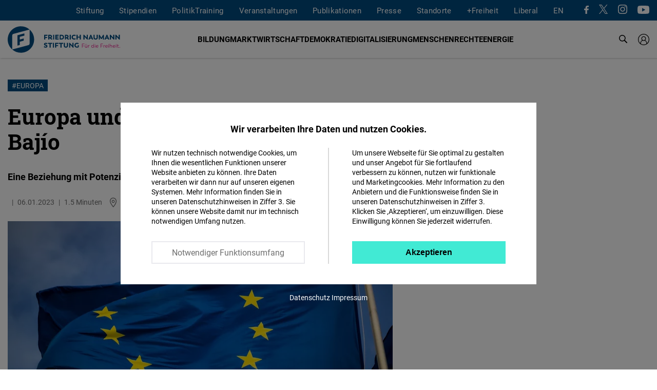

--- FILE ---
content_type: text/html; charset=UTF-8
request_url: https://www.freiheit.org/de/mexiko/europa-und-die-mexicanische-region-bajio
body_size: 27833
content:
<!DOCTYPE html>
<html lang="de" dir="ltr" prefix="og: https://ogp.me/ns#">
  <head>
    <meta charset="utf-8" />
<script>var _paq = _paq || [];(function(){var u=(("https:" == document.location.protocol) ? "https://analytics.freiheit.org/" : "https://analytics.freiheit.org/");_paq.push(["setSiteId", "2"]);_paq.push(["setTrackerUrl", u+"matomo.php"]);_paq.push(["setDoNotTrack", 1]);if (!window.matomo_search_results_active) {_paq.push(["requireCookieConsent"]);_paq.push(["trackPageView"]);}_paq.push(["setIgnoreClasses", ["no-tracking","colorbox"]]);_paq.push(["enableLinkTracking"]);var d=document,g=d.createElement("script"),s=d.getElementsByTagName("script")[0];g.type="text/javascript";g.defer=true;g.async=true;g.src=u+"matomo.js";s.parentNode.insertBefore(g,s);})();</script>
<meta name="description" content="Die Handelsbeziehungen zwischen Mexiko und der Europäischen Union, die seit mehr als zwei Jahrzehnten im Rahmen des Freihandelsabkommens zwischen der Europäischen Union und Mexiko (EU-Mexiko FTA) abgewickelt werden, sind für beide Parteien von großer Bedeutung. Erfahren Sie mehr in unserem Grundsatzpapier" />
<link rel="canonical" href="https://www.freiheit.org/de/mexiko/europa-und-die-mexicanische-region-bajio" />
<meta name="robots" content="index, follow" />
<link rel="icon" href="/themes/custom/uv_theme/favicon.ico" />
<link rel="icon" sizes="32x32" href="/themes/custom/uv_theme/src/images/icon_32x32.png" />
<link rel="icon" sizes="96x96" href="/themes/custom/uv_theme/src/images/icon_96x96.png" />
<link rel="apple-touch-icon" sizes="180x180" href="/themes/custom/uv_theme/src/images/apple-touch-icon.png" />
<meta property="og:site_name" content="Friedrich-Naumann-Stiftung" />
<meta property="og:type" content="article" />
<meta property="og:url" content="https://www.freiheit.org/de/mexiko/europa-und-die-mexicanische-region-bajio" />
<meta property="og:title" content="#Europa: Europa und die Mexicanische Region Bajío" />
<meta property="og:description" content="Die Handelsbeziehungen zwischen Mexiko und der Europäischen Union, die seit mehr als zwei Jahrzehnten im Rahmen des Freihandelsabkommens zwischen der Europäischen Union und Mexiko (EU-Mexiko FTA) abgewickelt werden, sind für beide Parteien von großer Bedeutung. Erfahren Sie mehr in unserem Grundsatzpapier" />
<meta property="og:image" content="https://www.freiheit.org/sites/default/files/styles/facebook_share/public/2023-01/christian-lue-8yw6tsb8tnc-unsplash.jpg?itok=FsQxb3rc" />
<meta property="og:image:secure_url" content="https://www.freiheit.org/sites/default/files/styles/facebook_share/public/2023-01/christian-lue-8yw6tsb8tnc-unsplash.jpg?itok=FsQxb3rc" />
<meta property="og:image:width" content="1073" />
<meta property="og:image:height" content="628" />
<meta name="twitter:card" content="summary_large_image" />
<meta name="twitter:site" content="@FNFreiheit" />
<meta name="twitter:description" content="Die Handelsbeziehungen zwischen Mexiko und der Europäischen Union, die seit mehr als zwei Jahrzehnten im Rahmen des Freihandelsabkommens zwischen der Europäischen Union und Mexiko (EU-Mexiko FTA) abgewickelt werden, sind für beide Parteien von großer Bedeutung. Erfahren Sie mehr in unserem Grundsatzpapier" />
<meta name="twitter:title" content="#Europa: Europa und die Mexicanische Region Bajío" />
<meta name="twitter:site:id" content="63077245" />
<meta name="twitter:image" content="https://www.freiheit.org/sites/default/files/styles/twitter_summary_card/public/2023-01/christian-lue-8yw6tsb8tnc-unsplash.jpg?itok=aMSv27_C" />
<link rel="manifest" href="/themes/custom/uv_theme/src/manifest.webmanifest" crossorigin="use-credentials" />
<meta name="Generator" content="Drupal 9 (https://www.drupal.org)" />
<meta name="MobileOptimized" content="width" />
<meta name="HandheldFriendly" content="true" />
<meta name="viewport" content="width=device-width, initial-scale=1.0" />
<link rel="alternate" hreflang="en" href="https://www.freiheit.org/mexico/europe-and-mexicos-bajio-region" />
<link rel="alternate" hreflang="de" href="https://www.freiheit.org/de/mexiko/europa-und-die-mexicanische-region-bajio" />
<link rel="alternate" hreflang="es" href="https://www.freiheit.org/es/mexico/europa-y-la-region-de-el-bajio" />

    <title>#Europa: Europa und die Mexicanische Region Bajío</title>

        <link rel="preload" href="/themes/custom/uv_theme/dist/fonts/roboto-regular.woff2" as="font" type="font/woff2" crossorigin>
    <link rel="preload" href="/themes/custom/uv_theme/dist/fonts/roboto-bold.woff2" as="font" type="font/woff2" crossorigin>
    <link rel="preload" href="/themes/custom/uv_theme/dist/fonts/robotoslab-bold.woff2" as="font" type="font/woff2" crossorigin>

    <style type="text/css">
      @font-face {
        font-family: 'Roboto';
        src: local('Roboto'),
           url('/themes/custom/uv_theme/dist/fonts/roboto-regular.woff2') format('woff2');
        font-display: swap;
      }

      @font-face {
        font-family: 'Roboto Black';
        src: local('Roboto-Black'),
          url('/themes/custom/uv_theme/dist/fonts/roboto-black.woff2') format('woff2');
        font-display: swap;
      }

      @font-face{
        font-family: 'Roboto';
        font-weight: 700;
        font-style: normal;
        src:local('Roboto-Bold'),
          url('/themes/custom/uv_theme/dist/fonts/roboto-bold.woff2') format('woff2');
        font-display: swap;
      }

      @font-face{
        font-family: 'Roboto Slab';
        src:local('RobotoSlab-Bold'),
          url('/themes/custom/uv_theme/dist/fonts/robotoslab-bold.woff2') format('woff2');
        font-display: swap;
      }

    </style>

    <link rel="preconnect" href="//analytics.freiheit.org">
    
    <link rel="stylesheet" media="all" href="/sites/default/files/css/css_383UQcP-3eLuBYCf9DqiQqbwhOgRte1vZjvpRssQ4qM.css" />
<link rel="stylesheet" media="all" href="/sites/default/files/css/css_n49-Ar7RB7quMtxmKYpzDXH1P4Dxxl0y7uGljMMn0cc.css" />
<link rel="stylesheet" media="all" href="/sites/default/files/css/css_L3NwaWir4dU_7yKsqYQY0v1du-8NGglj0yXpENdODJ0.css" />
<link rel="stylesheet" media="all" href="/sites/default/files/css/css_ORrobIc2PAXNWgyO69hrQPWgoVL7pOY_s5xl-gIB3VU.css" />

    <script src="/sites/default/files/js/js_7M2I8hlEG-jqTK6V6uXoGZ22QG6SNrm1py_m5mVZFPo.js"></script>
<script src="/sites/default/files/js/js_7KEWxeLuhRSXTeceEuXSYRqaNruf2MpXXJh7Qx5RyME.js"></script>

    
      </head>
  <body class="path-node page-node-type-article">
        <a href="#main-content" class="visually-hidden focusable skip-link">
      Direkt zum Inhalt
    </a>
    
            <div class="dialog-off-canvas-main-canvas" data-off-canvas-main-canvas>
    <header class="header article" id="header">

  
      <div class="region-header-menu">
    <div class="region-wrapper">
      <nav role="navigation" aria-labelledby="block-uv-theme-mainnavigation-menu" id="block-uv-theme-mainnavigation" class="block block-menu navigation menu--main">
            
  

        



  <ul class="menu menu-level-0">
      
              <li class="menu-item menu-item--collapsed">
        <a href="/de/ueber-die-stiftung" data-drupal-link-system-path="node/33084">Stiftung</a>

                          
    
                


              </li>
          
              <li class="menu-item menu-item--collapsed">
        <a href="/de/begabtenfoerderung" data-drupal-link-system-path="node/23510">Stipendien</a>

                          
    
                


              </li>
          
              <li class="menu-item menu-item--collapsed">
        <a href="/de/politiktraining" data-drupal-link-system-path="node/30952">PolitikTraining</a>

                          
    
                


              </li>
          
              
              
              
              <li class="menu-item">
        <a href="https://shop.freiheit.org">Veranstaltungen</a>

                          
    
                


              </li>
          
              <li class="menu-item">
        <a href="https://shop.freiheit.org/#Publikationen/">Publikationen</a>

                          
    
                


              </li>
          
              <li class="menu-item menu-item--collapsed">
        <a href="/de/presse" data-drupal-link-system-path="node/9665">Presse</a>

                          
    
                


              </li>
          
              <li class="menu-item menu-item--expanded">
        <span>Standorte</span>

                          
    
      <div class="menu_link_content menu-link-contentmain view-mode-default menu-dropdown menu-dropdown-0 menu-type-default">
      <div class="sub-menu-wrapper sub-menu-location">
        <div>
          <div class="submenu-logo">
            <a href="/de" title="Zur Startseite" aria-label="Zur Startseite">
              <svg id="Ebene_1" xmlns="http://www.w3.org/2000/svg" width="243" height="57.11" viewBox="0 0 243 57.11"><path fill="#004a7f" d="M57.11 28.555c0-8.549-3.762-16.215-9.714-21.448v30.06c0 2.861-2.59 3.555-2.59 3.555L9.821 50.096a28.436 28.436 0 0 0 18.733 7.014c15.77 0 28.555-12.784 28.555-28.555zM26.198 40.372v-7.064l8.379-2.246v-4.709l-8.38 2.245v-5.887l9.761-2.615v-4.71l-14.806 3.968v22.37l5.046-1.352zm21.09-33.358A28.436 28.436 0 0 0 28.555 0C12.785 0 0 12.785 0 28.555c0 8.55 3.762 16.215 9.715 21.448v-30.06c0-2.861 2.59-3.555 2.59-3.555l34.983-9.374z"/><path d="M165.82 38.59v-.743h-5.145v8.183h.826v-3.248h3.853v-.756h-3.853V38.59h4.319zm2.394.862a.556.556 0 0 0 .569-.57c-.012-.337-.256-.581-.57-.581a.578.578 0 0 0-.592.581c0 .326.266.57.593.57zm2.421.023c.326 0 .593-.244.582-.581-.012-.338-.256-.582-.582-.582a.576.576 0 0 0-.582.582c0 .337.269.581.582.581zm.467 1.2v2.981c-.012.769-.571 1.677-1.701 1.689-.967 0-1.584-.734-1.584-1.851v-2.818h-.825v2.969c0 1.502.93 2.49 2.316 2.49.896 0 1.561-.465 1.875-1.023l.024.918h.72v-5.354h-.825zm5.434-.104c-1.003 0-1.642.57-1.851 1.221l-.047-1.116h-.721v5.354h.826V43.04c.01-.77.523-1.678 1.653-1.678.198 0 .349.024.488.07l.071-.825a2.265 2.265 0 0 0-.42-.035zm8.92-2.853v3.888c-.385-.558-1.084-1.035-2.085-1.035-1.456 0-2.573 1.186-2.573 2.782s1.14 2.782 2.595 2.782c1.003 0 1.701-.465 2.108-1.081l.035.976h.72v-8.312h-.8zm-1.923 7.662c-1.048 0-1.91-.862-1.91-2.027s.862-2.027 1.91-2.027c1.153 0 1.934.862 1.934 2.027 0 1.176-.78 2.027-1.934 2.027zm5.129-5.823c.372 0 .652-.256.652-.628 0-.373-.28-.628-.652-.628-.36.011-.64.255-.64.628 0 .372.28.628.64.628zm-.41 6.473h.84v-5.354h-.83l-.01 5.354zm7.664-2.782c0-1.595-1.022-2.677-2.49-2.677-1.607 0-2.702 1.21-2.702 2.782 0 1.607 1.188 2.782 2.841 2.782 1.036 0 1.653-.36 2.073-.697l-.384-.606c-.36.291-.826.594-1.607.594-1.154 0-2.003-.746-2.12-1.818h4.378s.011-.15.011-.36zm-2.467-1.968c.908 0 1.618.64 1.677 1.655h-3.576c.163-.99.897-1.655 1.9-1.655zm12.422-2.69v-.743h-5.145v8.183h.825v-3.248h3.854v-.756h-3.854V38.59h4.32zm3.832 1.981c-1.001 0-1.642.57-1.851 1.221l-.047-1.116h-.72v5.354h.825V43.04c.011-.77.524-1.678 1.653-1.678.198 0 .349.024.489.07l.07-.825a2.266 2.266 0 0 0-.419-.035zm6.426 2.677c0-1.595-1.023-2.677-2.491-2.677-1.608 0-2.701 1.21-2.701 2.782 0 1.607 1.186 2.782 2.84 2.782 1.037 0 1.654-.36 2.073-.697l-.384-.606c-.36.291-.826.594-1.606.594-1.154 0-2.004-.746-2.12-1.818h4.377s.012-.15.012-.36zm-2.468-1.968c.909 0 1.619.64 1.678 1.655h-3.576c.162-.99.897-1.655 1.898-1.655zm4.475-1.723c.371 0 .65-.256.65-.628 0-.373-.279-.628-.65-.628-.36.011-.64.255-.64.628 0 .372.28.628.64.628zm-.412 6.473h.841v-5.354h-.83l-.01 5.354zm5.528-5.459c-.92 0-1.573.453-1.888 1v-3.853h-.802v8.312h.826v-3.027c.012-.757.582-1.677 1.724-1.677.99-.011 1.654.734 1.654 1.84v2.864h.826v-2.969c0-1.502-.942-2.49-2.34-2.49zm9.089 2.677c0-1.595-1.024-2.677-2.49-2.677-1.609 0-2.702 1.21-2.702 2.782 0 1.607 1.186 2.782 2.84 2.782 1.037 0 1.654-.36 2.072-.697l-.382-.606c-.362.291-.828.594-1.607.594-1.154 0-2.005-.746-2.12-1.818h4.378s.01-.15.01-.36zm-2.468-1.968c.909 0 1.62.64 1.677 1.655h-3.576c.164-.99.898-1.655 1.899-1.655zm4.475-1.723c.372 0 .651-.256.651-.628 0-.373-.28-.628-.651-.628-.361.011-.64.255-.64.628 0 .372.279.628.64.628zm-.412 6.473h.84v-5.354h-.828l-.012 5.354zm5.103.105c.885 0 1.362-.372 1.526-.5l-.315-.64c-.129.082-.466.408-1.072.408-.78 0-1.198-.338-1.198-1.118V41.35h2.247v-.674h-2.247v-1.84h-.803v1.84h-1.105v.674h1.094v2.935c0 1.188.79 1.85 1.873 1.85zm3.333 0a.62.62 0 0 0 .628-.64.628.628 0 0 0-.628-.64c-.372 0-.64.292-.64.64 0 .36.268.64.64.64z" fill="#e6007e"/><path fill="#004a7f" d="M82.17 46.177c2.334 0 3.747-1.267 3.747-3.177 0-2.1-1.486-2.698-2.987-3.194-1.386-.452-1.985-.597-1.985-1.195 0-.613.599-.832 1.357-.832.949 0 1.808.336 2.493.817l1.107-1.836c-.86-.656-2.083-1.093-3.57-1.093-2.348 0-3.878 1.21-3.878 3.119 0 1.895 1.472 2.493 3.09 3.004 1.4.437 1.925.67 1.925 1.356 0 .671-.554.919-1.225.919-1.05 0-2.042-.335-3.032-1.138l-1.195 1.925c1.049.83 2.316 1.325 4.154 1.325zm13.982-10.379h-9.14v2.156h3.339v8.092h2.448v-8.092h3.353v-2.156zm1.373 10.248h2.448V35.798h-2.448v10.248zm12.132-8.092v-2.156h-7.185v10.248h2.448v-3.237h4.067v-2.156h-4.067v-2.699h4.737zm10.177-2.156h-9.14v2.156h3.339v8.092h2.448v-8.092h3.353v-2.156zm5.928 10.38c2.8 0 4.65-1.589 4.65-4.635v-5.745h-2.447v5.934c0 1.137-.641 2.26-2.203 2.26-1.545 0-2.173-1.123-2.173-2.26v-5.934h-2.447v5.745c0 3.046 1.85 4.634 4.62 4.634zm14.17-10.38v6.035l-5.746-6.137h-1.355v10.35h2.39V40.01l5.76 6.166h1.355V35.798h-2.404zm11.51 4.942v2.931c-.423.219-.934.321-1.517.321-1.735 0-3.122-1.254-3.122-3.077 0-1.809 1.27-2.946 3.108-2.946 1.356 0 2.201.496 2.45.642l1.062-1.939c-.379-.247-1.457-1.005-3.585-1.005-3.325 0-5.57 2.317-5.57 5.248 0 2.946 2.245 5.262 5.51 5.262 2.203 0 3.427-.816 3.922-1.267v-4.17h-2.258zM86.034 20.46v-2.157h-7.186v10.248h2.447v-3.237h4.068v-2.156h-4.068V20.46h4.739zm9.869 6.212c-1.035 0-1.24-.818-2.1-1.401 1.225-.612 1.939-1.734 1.939-3.164 0-2.245-1.69-3.804-4.272-3.804h-3.745v10.248h2.448V25.81h.962c1.05.044 1.459 2.872 4.054 2.872.743 0 1.122-.131 1.122-.131v-1.894c-.131.015-.277.015-.408.015zm-5.73-2.99V20.43h1.153c1.18 0 1.925.73 1.925 1.677 0 .92-.76 1.576-1.912 1.576h-1.166zm7.932 4.869h2.448V18.303h-2.448v10.248zm7.25-2.142v-1.94h4.198v-2.157h-4.199V20.46h4.753v-2.156h-7.2v10.248h7.273v-2.142h-4.826zm11.059-8.106h-4.168v10.248h4.168c3.239 0 5.394-2.054 5.394-5.131 0-3.078-2.155-5.117-5.394-5.117zm-.145 8.092h-1.575v-5.936h1.575c1.94 0 3.047 1.196 3.047 2.99 0 1.764-1.108 2.946-3.047 2.946zm15.51.277c-1.033 0-1.237-.818-2.097-1.401 1.224-.612 1.938-1.734 1.938-3.164 0-2.245-1.69-3.804-4.271-3.804h-3.746v10.248h2.448V25.81h.963c1.05.044 1.458 2.872 4.052 2.872.744 0 1.123-.131 1.123-.131v-1.894c-.132.015-.277.015-.41.015zm-5.728-2.99V20.43h1.152c1.182 0 1.926.73 1.926 1.677 0 .92-.759 1.576-1.911 1.576h-1.167zm7.933 4.869h2.447V18.303h-2.447v10.248zm9.717.13c1.807 0 2.901-.626 3.41-1.019l-1.063-1.938c-.22.146-1.006.656-2.245.656-1.853 0-3.063-1.137-3.063-2.96 0-1.809 1.21-2.946 3.063-2.946 1.239 0 2.026.51 2.245.656l1.064-1.938c-.51-.394-1.662-1.02-3.411-1.02-3.34 0-5.495 2.316-5.495 5.248 0 2.946 2.155 5.262 5.495 5.262zM155.7 18.304v4.068h-4.64v-4.068h-2.446v10.248h2.447v-4.024h4.639v4.024h2.448V18.303H155.7zm15.104 0v6.035l-5.746-6.137h-1.355v10.35h2.39v-6.035l5.76 6.166h1.355V18.303h-2.404zm11.54 10.248h2.594l-4.519-10.248h-1.53l-4.563 10.248h2.595l.743-1.823h3.95l.73 1.823zm-2.712-6.763l1.21 2.886h-2.405l1.195-2.886zm10.47 6.894c2.8 0 4.65-1.588 4.65-4.635v-5.744h-2.447v5.934c0 1.137-.641 2.26-2.203 2.26-1.545 0-2.173-1.123-2.173-2.26v-5.934h-2.447v5.744c0 3.047 1.85 4.635 4.62 4.635zm18.032-.131l-.277-10.248h-1.501l-3.893 6.501-3.82-6.5h-1.516l-.277 10.247h2.404l.015-5.292 2.45 4.3h1.503l2.493-4.285.015 5.277h2.404zm9.061 0h2.594l-4.518-10.248h-1.531l-4.562 10.248h2.594l.744-1.823h3.95l.73 1.823zm-2.712-6.763l1.21 2.886h-2.405l1.195-2.886zm13.533-3.485v6.035l-5.746-6.137h-1.355v10.35h2.39v-6.035l5.76 6.166h1.354V18.303h-2.403zm11.905 0v6.035l-5.745-6.137h-1.355v10.35h2.388v-6.035l5.761 6.166h1.355V18.303h-2.404z"/></svg>            </a>
          </div>
        </div>
        
  <ul class="menu menu-level-1">
      
    <li class="menu-item menu-expanded">
      <span>Hubs</span>
                    
  
  <div class="menu_link_content menu-link-contentmain view-mode-default menu-dropdown menu-dropdown-1 menu-type-default">

    
      <div class="menu-region-description">
        <strong>Hubs</strong>
        <p>Die Expertise-Hubs bereichern das internationale Profil der Friedrich-Naumann-Stiftung für die Freiheit. Sie ermöglichen ein gemeinsames Arbeiten über die Regionen hinweg durch ihren Fokus auf global relevante fachpolitische Fragen. Dazu gehören Fragen der internationalen Finanz- und Wirtschaftspolitik, der Digitalpolitik, der Sicherheits-, der Entwicklungs- und der Menschenrechtspolitik.</p>
      </div>
      
  <ul class="menu menu-level-2">
      
    <li class="menu-item">
      <a href="/de/global-security-hub">
        Global Security Hub
              </a>
                    
  
  <div class="menu_link_content menu-link-contentmain view-mode-default menu-dropdown menu-dropdown-2 menu-type-default">
              <div class="language-links item-list"><ul><li><a href="/global-security-hub" hreflang="en">EN</a></li><li><a href="/de/global-security-hub" hreflang="de">DE</a></li></ul></div>
      </div>



            <svg aria-hidden="true" xmlns="http://www.w3.org/2000/svg" width="7.415" height="12" viewBox="0 0 7.415 12"><path d="M0 10.585L4.585 6 0 1.415 1.415 0l6 6-6 6L0 10.585z"/><path d="M0 10.585L4.585 6 0 1.415 1.415 0l6 6-6 6L0 10.585z"/></svg>    </li>
      
    <li class="menu-item">
      <a href="/de/world-order-and-globalization-hub-0">
        Global World Order Hub
              </a>
                    
  
  <div class="menu_link_content menu-link-contentmain view-mode-default menu-dropdown menu-dropdown-2 menu-type-default">
              <div class="language-links item-list"><ul><li><a href="/global-world-order-and-globalization-hub" hreflang="en">EN</a></li><li><a href="/de/world-order-and-globalization-hub-0" hreflang="de">DE</a></li></ul></div>
      </div>



            <svg aria-hidden="true" xmlns="http://www.w3.org/2000/svg" width="7.415" height="12" viewBox="0 0 7.415 12"><path d="M0 10.585L4.585 6 0 1.415 1.415 0l6 6-6 6L0 10.585z"/><path d="M0 10.585L4.585 6 0 1.415 1.415 0l6 6-6 6L0 10.585z"/></svg>    </li>
      
    <li class="menu-item">
      <a href="/de/global-innovation-hub">
        Global Innovation Hub
              </a>
                    
  
  <div class="menu_link_content menu-link-contentmain view-mode-default menu-dropdown menu-dropdown-2 menu-type-default">
              <div class="language-links item-list"><ul><li><a href="/global-innovation-hub" hreflang="en">EN</a></li><li><a href="/de/global-innovation-hub" hreflang="de">DE</a></li></ul></div>
      </div>



            <svg aria-hidden="true" xmlns="http://www.w3.org/2000/svg" width="7.415" height="12" viewBox="0 0 7.415 12"><path d="M0 10.585L4.585 6 0 1.415 1.415 0l6 6-6 6L0 10.585z"/><path d="M0 10.585L4.585 6 0 1.415 1.415 0l6 6-6 6L0 10.585z"/></svg>    </li>
      
    <li class="menu-item">
      <a href="/de/global-partnership-hub">
        Global Partnership Hub
              </a>
                    
  
  <div class="menu_link_content menu-link-contentmain view-mode-default menu-dropdown menu-dropdown-2 menu-type-default">
              <div class="language-links item-list"><ul><li><a href="/global-partnership-hub" hreflang="en">EN</a></li><li><a href="/de/global-partnership-hub" hreflang="de">DE</a></li></ul></div>
      </div>



            <svg aria-hidden="true" xmlns="http://www.w3.org/2000/svg" width="7.415" height="12" viewBox="0 0 7.415 12"><path d="M0 10.585L4.585 6 0 1.415 1.415 0l6 6-6 6L0 10.585z"/><path d="M0 10.585L4.585 6 0 1.415 1.415 0l6 6-6 6L0 10.585z"/></svg>    </li>
      
    <li class="menu-item">
      <a href="/de/de/human-rights-hub">
        Human Rights Hub
              </a>
                    
  
  <div class="menu_link_content menu-link-contentmain view-mode-default menu-dropdown menu-dropdown-2 menu-type-default">
              <div class="language-links item-list"><ul><li><a href="/human-rights-hub-0" hreflang="en">EN</a></li><li><a href="/de/de/human-rights-hub" hreflang="de">DE</a></li></ul></div>
      </div>



            <svg aria-hidden="true" xmlns="http://www.w3.org/2000/svg" width="7.415" height="12" viewBox="0 0 7.415 12"><path d="M0 10.585L4.585 6 0 1.415 1.415 0l6 6-6 6L0 10.585z"/><path d="M0 10.585L4.585 6 0 1.415 1.415 0l6 6-6 6L0 10.585z"/></svg>    </li>
    </ul>




      </div>



          </li>
      
    <li class="menu-item menu-expanded">
      <span>Deutschland</span>
                    
  
  <div class="menu_link_content menu-link-contentmain view-mode-default menu-dropdown menu-dropdown-1 menu-type-default">

    
      <div class="menu-region-description">
        <strong>Deutschland</strong>
        <p>Mit allen Kräften für eine liberale Welt. Unser Kernanliegen ist die Verwirklichung von Freiheit und Verantwortung. Wir fördern den Aufbau demokratischer, marktwirtschaftlicher und rechtsstaatlicher Strukturen, damit immer mehr Menschen in liberalen, demokratischen Gesellschaften leben können. Unsere Geschäftsstelle ist in Potsdam, Büros unterhalten wir in ganz Deutschland und über 60 Ländern der Welt.</p>
      </div>
      
  <ul class="menu menu-level-2">
      
    <li class="menu-item">
      <a href="/de/buero/hauptstadtbuero">
        Hauptstadtbüro
                  <br><span>Berlin</span>
              </a>
                    
  
  <div class="menu_link_content menu-link-contentmain view-mode-default menu-dropdown menu-dropdown-2 menu-type-default">
              <div class="language-links item-list"><ul><li><a href="/office/capital-office-division" hreflang="en">EN</a></li><li><a href="/de/buero/hauptstadtbuero" hreflang="de">DE</a></li></ul></div>
      </div>



            <svg aria-hidden="true" xmlns="http://www.w3.org/2000/svg" width="7.415" height="12" viewBox="0 0 7.415 12"><path d="M0 10.585L4.585 6 0 1.415 1.415 0l6 6-6 6L0 10.585z"/><path d="M0 10.585L4.585 6 0 1.415 1.415 0l6 6-6 6L0 10.585z"/></svg>    </li>
      
    <li class="menu-item">
      <a href="/de/buero/archiv-des-liberalismus">
        Archiv des Liberalismus
                  <br><span>Gummersbach</span>
              </a>
                    
  
  <div class="menu_link_content menu-link-contentmain view-mode-default menu-dropdown menu-dropdown-2 menu-type-default">
              <div class="language-links item-list"><ul><li><a href="/office/archive-liberalism" hreflang="en">EN</a></li><li><a href="/de/buero/archiv-des-liberalismus" hreflang="de">DE</a></li></ul></div>
      </div>



            <svg aria-hidden="true" xmlns="http://www.w3.org/2000/svg" width="7.415" height="12" viewBox="0 0 7.415 12"><path d="M0 10.585L4.585 6 0 1.415 1.415 0l6 6-6 6L0 10.585z"/><path d="M0 10.585L4.585 6 0 1.415 1.415 0l6 6-6 6L0 10.585z"/></svg>    </li>
      
    <li class="menu-item">
      <a href="/de/buero/landesbuero-bayern">
        Bayern
                  <br><span>Landesbüro</span>
              </a>
                    
  
  <div class="menu_link_content menu-link-contentmain view-mode-default menu-dropdown menu-dropdown-2 menu-type-default">
              <div class="language-links item-list"><ul><li><a href="/office/state-office-bayern" hreflang="en">EN</a></li><li><a href="/de/buero/landesbuero-bayern" hreflang="de">DE</a></li></ul></div>
      </div>



            <svg aria-hidden="true" xmlns="http://www.w3.org/2000/svg" width="7.415" height="12" viewBox="0 0 7.415 12"><path d="M0 10.585L4.585 6 0 1.415 1.415 0l6 6-6 6L0 10.585z"/><path d="M0 10.585L4.585 6 0 1.415 1.415 0l6 6-6 6L0 10.585z"/></svg>    </li>
      
    <li class="menu-item">
      <a href="/de/buero/landesbuero-baden-wuerttemberg">
        Baden-Wuerttemberg
                  <br><span>Landesbüro</span>
              </a>
                    
  
  <div class="menu_link_content menu-link-contentmain view-mode-default menu-dropdown menu-dropdown-2 menu-type-default">
              <div class="language-links item-list"><ul><li><a href="/office/state-office-baden-wuerttemberg" hreflang="en">EN</a></li><li><a href="/de/buero/landesbuero-baden-wuerttemberg" hreflang="de">DE</a></li></ul></div>
      </div>



            <svg aria-hidden="true" xmlns="http://www.w3.org/2000/svg" width="7.415" height="12" viewBox="0 0 7.415 12"><path d="M0 10.585L4.585 6 0 1.415 1.415 0l6 6-6 6L0 10.585z"/><path d="M0 10.585L4.585 6 0 1.415 1.415 0l6 6-6 6L0 10.585z"/></svg>    </li>
      
    <li class="menu-item">
      <a href="/de/buero/laenderbuero-berlin-brandenburg">
        Berlin, Brandenburg, Mecklenburg-Vorpommern
                  <br><span>Länderbüro</span>
              </a>
                    
  
  <div class="menu_link_content menu-link-contentmain view-mode-default menu-dropdown menu-dropdown-2 menu-type-default">
              <div class="language-links item-list"><ul><li><a href="/office/state-offices-berlin-brandenburg-mecklenburg-vorpommern" hreflang="en">EN</a></li><li><a href="/de/buero/laenderbuero-berlin-brandenburg" hreflang="de">DE</a></li></ul></div>
      </div>



            <svg aria-hidden="true" xmlns="http://www.w3.org/2000/svg" width="7.415" height="12" viewBox="0 0 7.415 12"><path d="M0 10.585L4.585 6 0 1.415 1.415 0l6 6-6 6L0 10.585z"/><path d="M0 10.585L4.585 6 0 1.415 1.415 0l6 6-6 6L0 10.585z"/></svg>    </li>
      
    <li class="menu-item">
      <a href="/de/buero/laenderbuero-hessen-und-rheinland-pfalz">
        Hessen und Rheinland-Pfalz
                  <br><span>Länderbüro</span>
              </a>
                    
  
  <div class="menu_link_content menu-link-contentmain view-mode-default menu-dropdown menu-dropdown-2 menu-type-default">
              <div class="language-links item-list"><ul><li><a href="/buero/state-office-hessenrheinland-pfalz" hreflang="en">EN</a></li><li><a href="/de/buero/laenderbuero-hessen-und-rheinland-pfalz" hreflang="de">DE</a></li></ul></div>
      </div>



            <svg aria-hidden="true" xmlns="http://www.w3.org/2000/svg" width="7.415" height="12" viewBox="0 0 7.415 12"><path d="M0 10.585L4.585 6 0 1.415 1.415 0l6 6-6 6L0 10.585z"/><path d="M0 10.585L4.585 6 0 1.415 1.415 0l6 6-6 6L0 10.585z"/></svg>    </li>
      
    <li class="menu-item">
      <a href="/de/buero/laenderbuero-mitteldeutschland">
        Mitteldeutschland
                  <br><span>Länderbüro</span>
              </a>
                    
  
  <div class="menu_link_content menu-link-contentmain view-mode-default menu-dropdown menu-dropdown-2 menu-type-default">
              <div class="language-links item-list"><ul><li><a href="/office/state-office-mitteldeutschland" hreflang="en">EN</a></li><li><a href="/de/buero/laenderbuero-mitteldeutschland" hreflang="de">DE</a></li></ul></div>
      </div>



            <svg aria-hidden="true" xmlns="http://www.w3.org/2000/svg" width="7.415" height="12" viewBox="0 0 7.415 12"><path d="M0 10.585L4.585 6 0 1.415 1.415 0l6 6-6 6L0 10.585z"/><path d="M0 10.585L4.585 6 0 1.415 1.415 0l6 6-6 6L0 10.585z"/></svg>    </li>
      
    <li class="menu-item">
      <a href="/de/buero/laenderbuero-niedersachsenbremen">
        Niedersachsen/Bremen
                  <br><span>Länderbüro</span>
              </a>
                    
  
  <div class="menu_link_content menu-link-contentmain view-mode-default menu-dropdown menu-dropdown-2 menu-type-default">
              <div class="language-links item-list"><ul><li><a href="/office/state-office-niedersachsen-bremen" hreflang="en">EN</a></li><li><a href="/de/buero/laenderbuero-niedersachsenbremen" hreflang="de">DE</a></li></ul></div>
      </div>



            <svg aria-hidden="true" xmlns="http://www.w3.org/2000/svg" width="7.415" height="12" viewBox="0 0 7.415 12"><path d="M0 10.585L4.585 6 0 1.415 1.415 0l6 6-6 6L0 10.585z"/><path d="M0 10.585L4.585 6 0 1.415 1.415 0l6 6-6 6L0 10.585z"/></svg>    </li>
      
    <li class="menu-item">
      <a href="/de/buero/laenderbuero-norddeutschland">
        Norddeutschland
                  <br><span>Länderbüro</span>
              </a>
                    
  
  <div class="menu_link_content menu-link-contentmain view-mode-default menu-dropdown menu-dropdown-2 menu-type-default">
              <div class="language-links item-list"><ul><li><a href="/office/state-office-norddeutschland" hreflang="en">EN</a></li><li><a href="/de/buero/laenderbuero-norddeutschland" hreflang="de">DE</a></li></ul></div>
      </div>



            <svg aria-hidden="true" xmlns="http://www.w3.org/2000/svg" width="7.415" height="12" viewBox="0 0 7.415 12"><path d="M0 10.585L4.585 6 0 1.415 1.415 0l6 6-6 6L0 10.585z"/><path d="M0 10.585L4.585 6 0 1.415 1.415 0l6 6-6 6L0 10.585z"/></svg>    </li>
      
    <li class="menu-item">
      <a href="/de/buero/bildungszentrum-nordrhein-westfalen">
        Nordrhein-Westfalen
                  <br><span>Bildungszentrum </span>
              </a>
                    
  
  <div class="menu_link_content menu-link-contentmain view-mode-default menu-dropdown menu-dropdown-2 menu-type-default">
              <div class="language-links item-list"><ul><li><a href="/office/education-centre-north-rhine-westphalia" hreflang="en">EN</a></li><li><a href="/de/buero/bildungszentrum-nordrhein-westfalen" hreflang="de">DE</a></li></ul></div>
      </div>



            <svg aria-hidden="true" xmlns="http://www.w3.org/2000/svg" width="7.415" height="12" viewBox="0 0 7.415 12"><path d="M0 10.585L4.585 6 0 1.415 1.415 0l6 6-6 6L0 10.585z"/><path d="M0 10.585L4.585 6 0 1.415 1.415 0l6 6-6 6L0 10.585z"/></svg>    </li>
    </ul>




      </div>



          </li>
      
    <li class="menu-item menu-expanded">
      <span>Europa</span>
                    
  
  <div class="menu_link_content menu-link-contentmain view-mode-default menu-dropdown menu-dropdown-1 menu-type-default">

    
      <div class="menu-region-description">
        <strong>Europa</strong>
        <p>Durch die Vernetzung von EU-Experten, der Zivilgesellschaft und Entscheidungsträgern versuchen wir, einen offenen Dialog zu fördern und liberale politische Lösungen für europäische Herausforderungen zu entwickeln. Gemeinsam mit unseren liberalen Partnern entwickeln wir Formate und Kampagnen zur Förderung von Rechtsstaatlichkeit, freien Märkten und Menschenrechten. Darüber hinaus koordinieren wir EU-kofinanzierte Projekte in den Bereichen Demokratieförderung, Entwicklungszusammenarbeit und Schutz der Menschenrechte.</p>
      </div>
      
  <ul class="menu menu-level-2">
      
    <li class="menu-item menu-item--region-office">
      <a href="/de/europaeische-union">
        Europa
                  <br><span>Regionalbüro</span>
              </a>
                    
  
  <div class="menu_link_content menu-link-contentmain view-mode-default menu-dropdown menu-dropdown-2 menu-type-default">
              <div class="language-links item-list"><ul><li><a href="/european-union" hreflang="en">EN</a></li><li><a href="/de/europaeische-union" hreflang="de">DE</a></li></ul></div>
      </div>



            <svg aria-hidden="true" xmlns="http://www.w3.org/2000/svg" width="7.415" height="12" viewBox="0 0 7.415 12"><path d="M0 10.585L4.585 6 0 1.415 1.415 0l6 6-6 6L0 10.585z"/><path d="M0 10.585L4.585 6 0 1.415 1.415 0l6 6-6 6L0 10.585z"/></svg>    </li>
      
    <li class="menu-item">
      <a href="/de/mitteleuropa-und-baltische-staaten">
        Prag
                  <br><span>Mitteleuropa</span>
              </a>
                    
  
  <div class="menu_link_content menu-link-contentmain view-mode-default menu-dropdown menu-dropdown-2 menu-type-default">
              <div class="language-links item-list"><ul><li><a href="/central-europe-and-the-baltic-states" hreflang="en">EN</a></li><li><a href="/de/mitteleuropa-und-baltische-staaten" hreflang="de">DE</a></li></ul></div>
      </div>



            <svg aria-hidden="true" xmlns="http://www.w3.org/2000/svg" width="7.415" height="12" viewBox="0 0 7.415 12"><path d="M0 10.585L4.585 6 0 1.415 1.415 0l6 6-6 6L0 10.585z"/><path d="M0 10.585L4.585 6 0 1.415 1.415 0l6 6-6 6L0 10.585z"/></svg>    </li>
      
    <li class="menu-item">
      <a href="/de/vilnius">
        Vilnius
                  <br><span>Baltische Staaten</span>
              </a>
                    
  
  <div class="menu_link_content menu-link-contentmain view-mode-default menu-dropdown menu-dropdown-2 menu-type-default">
              <div class="language-links item-list"><ul><li><a href="/vilnius" hreflang="en">EN</a></li><li><a href="/de/vilnius" hreflang="de">DE</a></li></ul></div>
      </div>



            <svg aria-hidden="true" xmlns="http://www.w3.org/2000/svg" width="7.415" height="12" viewBox="0 0 7.415 12"><path d="M0 10.585L4.585 6 0 1.415 1.415 0l6 6-6 6L0 10.585z"/><path d="M0 10.585L4.585 6 0 1.415 1.415 0l6 6-6 6L0 10.585z"/></svg>    </li>
      
    <li class="menu-item menu-item--region-office">
      <a href="/de/ost-und-suedosteuropa">
        Ost- und Südosteuropa
                  <br><span>Regionalbüro</span>
              </a>
                    
  
  <div class="menu_link_content menu-link-contentmain view-mode-default menu-dropdown menu-dropdown-2 menu-type-default">
              <div class="language-links item-list"><ul><li><a href="/east-and-southeast-europe" hreflang="en">EN</a></li><li><a href="/de/ost-und-suedosteuropa" hreflang="de">DE</a></li></ul></div>
      </div>



            <svg aria-hidden="true" xmlns="http://www.w3.org/2000/svg" width="7.415" height="12" viewBox="0 0 7.415 12"><path d="M0 10.585L4.585 6 0 1.415 1.415 0l6 6-6 6L0 10.585z"/><path d="M0 10.585L4.585 6 0 1.415 1.415 0l6 6-6 6L0 10.585z"/></svg>    </li>
      
    <li class="menu-item">
      <a href="/de/westliche-balkanlaender">
        Belgrad
                  <br><span>Westliche Balkanländer</span>
              </a>
                    
  
  <div class="menu_link_content menu-link-contentmain view-mode-default menu-dropdown menu-dropdown-2 menu-type-default">
              <div class="language-links item-list"><ul><li><a href="/western-balkans" hreflang="en">EN</a></li><li><a href="/de/westliche-balkanlaender" hreflang="de">DE</a></li></ul></div>
      </div>



            <svg aria-hidden="true" xmlns="http://www.w3.org/2000/svg" width="7.415" height="12" viewBox="0 0 7.415 12"><path d="M0 10.585L4.585 6 0 1.415 1.415 0l6 6-6 6L0 10.585z"/><path d="M0 10.585L4.585 6 0 1.415 1.415 0l6 6-6 6L0 10.585z"/></svg>    </li>
      
    <li class="menu-item">
      <a href="/de/rumaenien-und-republik-moldau">
        Bukarest
                  <br><span>Rumänien und Republik Moldau</span>
              </a>
                    
  
  <div class="menu_link_content menu-link-contentmain view-mode-default menu-dropdown menu-dropdown-2 menu-type-default">
              <div class="language-links item-list"><ul><li><a href="/romania-and-republic-moldova" hreflang="en">EN</a></li><li><a href="/de/rumaenien-und-republik-moldau" hreflang="de">DE</a></li><li><a href="/ro/romania-si-republica-moldova" hreflang="ro">RO</a></li></ul></div>
      </div>



            <svg aria-hidden="true" xmlns="http://www.w3.org/2000/svg" width="7.415" height="12" viewBox="0 0 7.415 12"><path d="M0 10.585L4.585 6 0 1.415 1.415 0l6 6-6 6L0 10.585z"/><path d="M0 10.585L4.585 6 0 1.415 1.415 0l6 6-6 6L0 10.585z"/></svg>    </li>
      
    <li class="menu-item">
      <a href="/de/tuerkei">
        Istanbul
                  <br><span>Türkei</span>
              </a>
                    
  
  <div class="menu_link_content menu-link-contentmain view-mode-default menu-dropdown menu-dropdown-2 menu-type-default">
              <div class="language-links item-list"><ul><li><a href="/turkiye" hreflang="en">EN</a></li><li><a href="/de/tuerkei" hreflang="de">DE</a></li><li><a href="/tr/turkiye" hreflang="tr">TR</a></li></ul></div>
      </div>



            <svg aria-hidden="true" xmlns="http://www.w3.org/2000/svg" width="7.415" height="12" viewBox="0 0 7.415 12"><path d="M0 10.585L4.585 6 0 1.415 1.415 0l6 6-6 6L0 10.585z"/><path d="M0 10.585L4.585 6 0 1.415 1.415 0l6 6-6 6L0 10.585z"/></svg>    </li>
      
    <li class="menu-item">
      <a href="/de/ukraine">
        Kyjiw
                  <br><span>Ukraine</span>
              </a>
                    
  
  <div class="menu_link_content menu-link-contentmain view-mode-default menu-dropdown menu-dropdown-2 menu-type-default">
              <div class="language-links item-list"><ul><li><a href="/ukraine" hreflang="en">EN</a></li><li><a href="/de/ukraine" hreflang="de">DE</a></li><li><a href="/ukr/ukraine" hreflang="uk">UK</a></li></ul></div>
      </div>



            <svg aria-hidden="true" xmlns="http://www.w3.org/2000/svg" width="7.415" height="12" viewBox="0 0 7.415 12"><path d="M0 10.585L4.585 6 0 1.415 1.415 0l6 6-6 6L0 10.585z"/><path d="M0 10.585L4.585 6 0 1.415 1.415 0l6 6-6 6L0 10.585z"/></svg>    </li>
      
    <li class="menu-item">
      <a href="/de/bulgarien-und-nordmazedonien">
        Sofia
                  <br><span>Bulgarien und Nordmazedonien</span>
              </a>
                    
  
  <div class="menu_link_content menu-link-contentmain view-mode-default menu-dropdown menu-dropdown-2 menu-type-default">
              <div class="language-links item-list"><ul><li><a href="/bulgaria-and-north-macedonia" hreflang="en">EN</a></li><li><a href="/de/bulgarien-und-nordmazedonien" hreflang="de">DE</a></li></ul></div>
      </div>



            <svg aria-hidden="true" xmlns="http://www.w3.org/2000/svg" width="7.415" height="12" viewBox="0 0 7.415 12"><path d="M0 10.585L4.585 6 0 1.415 1.415 0l6 6-6 6L0 10.585z"/><path d="M0 10.585L4.585 6 0 1.415 1.415 0l6 6-6 6L0 10.585z"/></svg>    </li>
      
    <li class="menu-item">
      <a href="/de/suedkaukasus">
        Tbilissi
                  <br><span>Südkaukasus</span>
              </a>
                    
  
  <div class="menu_link_content menu-link-contentmain view-mode-default menu-dropdown menu-dropdown-2 menu-type-default">
              <div class="language-links item-list"><ul><li><a href="/south-caucasus" hreflang="en">EN</a></li><li><a href="/de/suedkaukasus" hreflang="de">DE</a></li><li><a href="/ka/south-caucasus" hreflang="ka">KA</a></li><li><a href="/hy/south-caucasus" hreflang="hy">HY</a></li></ul></div>
      </div>



            <svg aria-hidden="true" xmlns="http://www.w3.org/2000/svg" width="7.415" height="12" viewBox="0 0 7.415 12"><path d="M0 10.585L4.585 6 0 1.415 1.415 0l6 6-6 6L0 10.585z"/><path d="M0 10.585L4.585 6 0 1.415 1.415 0l6 6-6 6L0 10.585z"/></svg>    </li>
    </ul>




      </div>



          </li>
      
    <li class="menu-item menu-expanded">
      <span>MENA</span>
                    
  
  <div class="menu_link_content menu-link-contentmain view-mode-default menu-dropdown menu-dropdown-1 menu-type-default">

    
      <div class="menu-region-description">
        <strong>MENA</strong>
        <p>Von unseren sieben Büros aus fördern wir aktiv die politische Debatte, um innovative liberale Ansätze und Lösungen zu unterstützen. Unsere Projekte sind liberale Plattformen auf denen die Partner der Stiftung vom Golf bis zur Levante und der gesamten Südseite des Mittelmeeres kreative Impulse setzen und geopolitische Zusammenhänge erörtern können.</p>
      </div>
      
  <ul class="menu menu-level-2">
      
    <li class="menu-item menu-item--region-office">
      <a href="/de/naher-osten-und-nordafrika">
        Naher Osten und Nordafrika
                  <br><span>Regionalbüro</span>
              </a>
                    
  
  <div class="menu_link_content menu-link-contentmain view-mode-default menu-dropdown menu-dropdown-2 menu-type-default">
              <div class="language-links item-list"><ul><li><a href="/middle-east-and-north-africa" hreflang="en">EN</a></li><li><a href="/de/naher-osten-und-nordafrika" hreflang="de">DE</a></li></ul></div>
      </div>



            <svg aria-hidden="true" xmlns="http://www.w3.org/2000/svg" width="7.415" height="12" viewBox="0 0 7.415 12"><path d="M0 10.585L4.585 6 0 1.415 1.415 0l6 6-6 6L0 10.585z"/><path d="M0 10.585L4.585 6 0 1.415 1.415 0l6 6-6 6L0 10.585z"/></svg>    </li>
      
    <li class="menu-item">
      <a href="/de/jordanien">
        Amman
                  <br><span>Jordanien</span>
              </a>
                    
  
  <div class="menu_link_content menu-link-contentmain view-mode-default menu-dropdown menu-dropdown-2 menu-type-default">
              <div class="language-links item-list"><ul><li><a href="/jordan" hreflang="en">EN</a></li><li><a href="/de/jordanien" hreflang="de">DE</a></li><li><a href="/ar/jordan" hreflang="ar">AR</a></li></ul></div>
      </div>



            <svg aria-hidden="true" xmlns="http://www.w3.org/2000/svg" width="7.415" height="12" viewBox="0 0 7.415 12"><path d="M0 10.585L4.585 6 0 1.415 1.415 0l6 6-6 6L0 10.585z"/><path d="M0 10.585L4.585 6 0 1.415 1.415 0l6 6-6 6L0 10.585z"/></svg>    </li>
      
    <li class="menu-item">
      <a href="/de/marokko">
        Rabat
                  <br><span>Marokko </span>
              </a>
                    
  
  <div class="menu_link_content menu-link-contentmain view-mode-default menu-dropdown menu-dropdown-2 menu-type-default">
              <div class="language-links item-list"><ul><li><a href="/morocco" hreflang="en">EN</a></li><li><a href="/de/marokko" hreflang="de">DE</a></li><li><a href="/fr/maroc" hreflang="fr">FR</a></li></ul></div>
      </div>



            <svg aria-hidden="true" xmlns="http://www.w3.org/2000/svg" width="7.415" height="12" viewBox="0 0 7.415 12"><path d="M0 10.585L4.585 6 0 1.415 1.415 0l6 6-6 6L0 10.585z"/><path d="M0 10.585L4.585 6 0 1.415 1.415 0l6 6-6 6L0 10.585z"/></svg>    </li>
      
    <li class="menu-item">
      <a href="/de/beirut">
        Beirut
                  <br><span>Libanon</span>
              </a>
                    
  
  <div class="menu_link_content menu-link-contentmain view-mode-default menu-dropdown menu-dropdown-2 menu-type-default">
              <div class="language-links item-list"><ul><li><a href="/beirut" hreflang="en">EN</a></li><li><a href="/de/beirut" hreflang="de">DE</a></li></ul></div>
      </div>



            <svg aria-hidden="true" xmlns="http://www.w3.org/2000/svg" width="7.415" height="12" viewBox="0 0 7.415 12"><path d="M0 10.585L4.585 6 0 1.415 1.415 0l6 6-6 6L0 10.585z"/><path d="M0 10.585L4.585 6 0 1.415 1.415 0l6 6-6 6L0 10.585z"/></svg>    </li>
      
    <li class="menu-item">
      <a href="/de/tunesien-und-libyen">
        Tunis
                  <br><span>Tunesien und Libyen</span>
              </a>
                    
  
  <div class="menu_link_content menu-link-contentmain view-mode-default menu-dropdown menu-dropdown-2 menu-type-default">
              <div class="language-links item-list"><ul><li><a href="/tunisia-and-libya" hreflang="en">EN</a></li><li><a href="/de/tunesien-und-libyen" hreflang="de">DE</a></li></ul></div>
      </div>



            <svg aria-hidden="true" xmlns="http://www.w3.org/2000/svg" width="7.415" height="12" viewBox="0 0 7.415 12"><path d="M0 10.585L4.585 6 0 1.415 1.415 0l6 6-6 6L0 10.585z"/><path d="M0 10.585L4.585 6 0 1.415 1.415 0l6 6-6 6L0 10.585z"/></svg>    </li>
      
    <li class="menu-item">
      <a href="/de/israel-und-palaestinensische-gebiete">
        Jerusalem
                  <br><span>Israel und Palästinensische Gebiete</span>
              </a>
                    
  
  <div class="menu_link_content menu-link-contentmain view-mode-default menu-dropdown menu-dropdown-2 menu-type-default">
              <div class="language-links item-list"><ul><li><a href="/israel-and-palestinian-territories" hreflang="en">EN</a></li><li><a href="/de/israel-und-palaestinensische-gebiete" hreflang="de">DE</a></li></ul></div>
      </div>



            <svg aria-hidden="true" xmlns="http://www.w3.org/2000/svg" width="7.415" height="12" viewBox="0 0 7.415 12"><path d="M0 10.585L4.585 6 0 1.415 1.415 0l6 6-6 6L0 10.585z"/><path d="M0 10.585L4.585 6 0 1.415 1.415 0l6 6-6 6L0 10.585z"/></svg>    </li>
    </ul>




      </div>



          </li>
      
    <li class="menu-item menu-expanded">
      <span>Subsahara-Afrika</span>
                    
  
  <div class="menu_link_content menu-link-contentmain view-mode-default menu-dropdown menu-dropdown-1 menu-type-default">

    
      <div class="menu-region-description">
        <strong>Subsahara-Afrika</strong>
        <p>Von unseren sieben Büros in Subsahara-Afrika fördern wir schwerpunktmäßig die politische Netzwerkarbeit. Wir setzen uns ein für die Stärkung des Liberalismus sowie die Förderung von Menschenrechten, Rechtsstaatlichkeit und sozialer Marktwirtschaft.</p>
      </div>
      
  <ul class="menu menu-level-2">
      
    <li class="menu-item menu-item--region-office">
      <a href="/de/subsahara-afrika">
        Subsahara-Afrika
                  <br><span>Regionalbüro</span>
              </a>
                    
  
  <div class="menu_link_content menu-link-contentmain view-mode-default menu-dropdown menu-dropdown-2 menu-type-default">
              <div class="language-links item-list"><ul><li><a href="/sub-saharan-africa" hreflang="en">EN</a></li><li><a href="/de/subsahara-afrika" hreflang="de">DE</a></li></ul></div>
      </div>



            <svg aria-hidden="true" xmlns="http://www.w3.org/2000/svg" width="7.415" height="12" viewBox="0 0 7.415 12"><path d="M0 10.585L4.585 6 0 1.415 1.415 0l6 6-6 6L0 10.585z"/><path d="M0 10.585L4.585 6 0 1.415 1.415 0l6 6-6 6L0 10.585z"/></svg>    </li>
      
    <li class="menu-item">
      <a href="/de/cote-divoire">
        Abidjan
                  <br><span>Côte d´Ivoire</span>
              </a>
                    
  
  <div class="menu_link_content menu-link-contentmain view-mode-default menu-dropdown menu-dropdown-2 menu-type-default">
              <div class="language-links item-list"><ul><li><a href="/cote-divoire" hreflang="en">EN</a></li><li><a href="/de/cote-divoire" hreflang="de">DE</a></li><li><a href="/fr/cote-divoire" hreflang="fr">FR</a></li></ul></div>
      </div>



            <svg aria-hidden="true" xmlns="http://www.w3.org/2000/svg" width="7.415" height="12" viewBox="0 0 7.415 12"><path d="M0 10.585L4.585 6 0 1.415 1.415 0l6 6-6 6L0 10.585z"/><path d="M0 10.585L4.585 6 0 1.415 1.415 0l6 6-6 6L0 10.585z"/></svg>    </li>
      
    <li class="menu-item">
      <a href="/de/liberale-werkstatt-suedafrika">
        Kapstadt
                  <br><span>Liberale Werkstatt Südafrika</span>
              </a>
                    
  
  <div class="menu_link_content menu-link-contentmain view-mode-default menu-dropdown menu-dropdown-2 menu-type-default">
              <div class="language-links item-list"><ul><li><a href="/liberal-workshop-south-africa" hreflang="en">EN</a></li><li><a href="/de/liberale-werkstatt-suedafrika" hreflang="de">DE</a></li></ul></div>
      </div>



            <svg aria-hidden="true" xmlns="http://www.w3.org/2000/svg" width="7.415" height="12" viewBox="0 0 7.415 12"><path d="M0 10.585L4.585 6 0 1.415 1.415 0l6 6-6 6L0 10.585z"/><path d="M0 10.585L4.585 6 0 1.415 1.415 0l6 6-6 6L0 10.585z"/></svg>    </li>
      
    <li class="menu-item">
      <a href="/de/westafrika">
        Dakar
                  <br><span>Westafrika</span>
              </a>
                    
  
  <div class="menu_link_content menu-link-contentmain view-mode-default menu-dropdown menu-dropdown-2 menu-type-default">
              <div class="language-links item-list"><ul><li><a href="/western-africa" hreflang="en">EN</a></li><li><a href="/de/westafrika" hreflang="de">DE</a></li><li><a href="/fr/western-africa" hreflang="fr">FR</a></li></ul></div>
      </div>



            <svg aria-hidden="true" xmlns="http://www.w3.org/2000/svg" width="7.415" height="12" viewBox="0 0 7.415 12"><path d="M0 10.585L4.585 6 0 1.415 1.415 0l6 6-6 6L0 10.585z"/><path d="M0 10.585L4.585 6 0 1.415 1.415 0l6 6-6 6L0 10.585z"/></svg>    </li>
      
    <li class="menu-item">
      <a href="/de/kenia">
        Nairobi
                  <br><span>Kenia - Global Partnership Hub</span>
              </a>
                    
  
  <div class="menu_link_content menu-link-contentmain view-mode-default menu-dropdown menu-dropdown-2 menu-type-default">
              <div class="language-links item-list"><ul><li><a href="/kenya" hreflang="en">EN</a></li><li><a href="/de/kenia" hreflang="de">DE</a></li></ul></div>
      </div>



            <svg aria-hidden="true" xmlns="http://www.w3.org/2000/svg" width="7.415" height="12" viewBox="0 0 7.415 12"><path d="M0 10.585L4.585 6 0 1.415 1.415 0l6 6-6 6L0 10.585z"/><path d="M0 10.585L4.585 6 0 1.415 1.415 0l6 6-6 6L0 10.585z"/></svg>    </li>
    </ul>




      </div>



          </li>
      
    <li class="menu-item menu-expanded">
      <span>Amerika</span>
                    
  
  <div class="menu_link_content menu-link-contentmain view-mode-default menu-dropdown menu-dropdown-1 menu-type-default">

    
      <div class="menu-region-description">
        <strong>Amerika</strong>
        <p>In Nordamerika liegt unser Fokus auf der transatlantischen Partnerschaft, die wir als eine tragende Säule für die Sicherheit und Stabilität der westlichen Demokratien begreifen. Auf beiden Seiten des Atlantiks gestalten wir aktiv den politischen Dialog und entwickeln innovative liberale Ansätze. Ein lebendiger Dialog basiert auf Toleranz und gegenseitigem Verständnis. Diese Grundwerte zu fördern und durch interkulturellen Austausch weiterzuentwickeln, ist das Ziel unserer Arbeit. </p>
      </div>
      
  <ul class="menu menu-level-2">
      
    <li class="menu-item menu-item--region-office">
      <a href="/de/lateinamerika">
        Lateinamerika
                  <br><span>Regionalbüro</span>
              </a>
                    
  
  <div class="menu_link_content menu-link-contentmain view-mode-default menu-dropdown menu-dropdown-2 menu-type-default">
              <div class="language-links item-list"><ul><li><a href="/latin-america" hreflang="en">EN</a></li><li><a href="/de/lateinamerika" hreflang="de">DE</a></li><li><a href="/es/america-latina" hreflang="es">ES</a></li></ul></div>
      </div>



            <svg aria-hidden="true" xmlns="http://www.w3.org/2000/svg" width="7.415" height="12" viewBox="0 0 7.415 12"><path d="M0 10.585L4.585 6 0 1.415 1.415 0l6 6-6 6L0 10.585z"/><path d="M0 10.585L4.585 6 0 1.415 1.415 0l6 6-6 6L0 10.585z"/></svg>    </li>
      
    <li class="menu-item">
      <a href="/de/mexico">
        Mexiko-Stadt
                  <br><span>Mexiko</span>
              </a>
                    
  
  <div class="menu_link_content menu-link-contentmain view-mode-default menu-dropdown menu-dropdown-2 menu-type-default">
              <div class="language-links item-list"><ul><li><a href="/mexico" hreflang="en">EN</a></li><li><a href="/de/mexico" hreflang="de">DE</a></li><li><a href="/es/mexico" hreflang="es">ES</a></li></ul></div>
      </div>



            <svg aria-hidden="true" xmlns="http://www.w3.org/2000/svg" width="7.415" height="12" viewBox="0 0 7.415 12"><path d="M0 10.585L4.585 6 0 1.415 1.415 0l6 6-6 6L0 10.585z"/><path d="M0 10.585L4.585 6 0 1.415 1.415 0l6 6-6 6L0 10.585z"/></svg>    </li>
      
    <li class="menu-item">
      <a href="/de/Suedamerika">
        Buenos Aires
                  <br><span>Argentinien, Brasilien, Paraguay und Uruguay</span>
              </a>
                    
  
  <div class="menu_link_content menu-link-contentmain view-mode-default menu-dropdown menu-dropdown-2 menu-type-default">
              <div class="language-links item-list"><ul><li><a href="/southamerica" hreflang="en">EN</a></li><li><a href="/de/Suedamerika" hreflang="de">DE</a></li><li><a href="/es/Sudamerica" hreflang="es">ES</a></li></ul></div>
      </div>



            <svg aria-hidden="true" xmlns="http://www.w3.org/2000/svg" width="7.415" height="12" viewBox="0 0 7.415 12"><path d="M0 10.585L4.585 6 0 1.415 1.415 0l6 6-6 6L0 10.585z"/><path d="M0 10.585L4.585 6 0 1.415 1.415 0l6 6-6 6L0 10.585z"/></svg>    </li>
      
    <li class="menu-item">
      <a href="/de/zentralamerika">
        Guatemala-Stadt
                  <br><span>Zentralamerika</span>
              </a>
                    
  
  <div class="menu_link_content menu-link-contentmain view-mode-default menu-dropdown menu-dropdown-2 menu-type-default">
              <div class="language-links item-list"><ul><li><a href="/central-america" hreflang="en">EN</a></li><li><a href="/de/zentralamerika" hreflang="de">DE</a></li><li><a href="/es/centroamerica" hreflang="es">ES</a></li></ul></div>
      </div>



            <svg aria-hidden="true" xmlns="http://www.w3.org/2000/svg" width="7.415" height="12" viewBox="0 0 7.415 12"><path d="M0 10.585L4.585 6 0 1.415 1.415 0l6 6-6 6L0 10.585z"/><path d="M0 10.585L4.585 6 0 1.415 1.415 0l6 6-6 6L0 10.585z"/></svg>    </li>
      
    <li class="menu-item">
      <a href="/de/andenlaender">
        Lima
                  <br><span>Andenländer</span>
              </a>
                    
  
  <div class="menu_link_content menu-link-contentmain view-mode-default menu-dropdown menu-dropdown-2 menu-type-default">
              <div class="language-links item-list"><ul><li><a href="/andean-states" hreflang="en">EN</a></li><li><a href="/de/andenlaender" hreflang="de">DE</a></li><li><a href="/es/paises-andinos" hreflang="es">ES</a></li></ul></div>
      </div>



            <svg aria-hidden="true" xmlns="http://www.w3.org/2000/svg" width="7.415" height="12" viewBox="0 0 7.415 12"><path d="M0 10.585L4.585 6 0 1.415 1.415 0l6 6-6 6L0 10.585z"/><path d="M0 10.585L4.585 6 0 1.415 1.415 0l6 6-6 6L0 10.585z"/></svg>    </li>
      
    <li class="menu-item menu-item--region-office">
      <a href="/de/nordamerika">
        Nordamerika
                  <br><span>Regionalbüro</span>
              </a>
                    
  
  <div class="menu_link_content menu-link-contentmain view-mode-default menu-dropdown menu-dropdown-2 menu-type-default">
              <div class="language-links item-list"><ul><li><a href="/north-america" hreflang="en">EN</a></li><li><a href="/de/nordamerika" hreflang="de">DE</a></li></ul></div>
      </div>



            <svg aria-hidden="true" xmlns="http://www.w3.org/2000/svg" width="7.415" height="12" viewBox="0 0 7.415 12"><path d="M0 10.585L4.585 6 0 1.415 1.415 0l6 6-6 6L0 10.585z"/><path d="M0 10.585L4.585 6 0 1.415 1.415 0l6 6-6 6L0 10.585z"/></svg>    </li>
    </ul>




      </div>



          </li>
      
    <li class="menu-item menu-expanded">
      <span>Asien</span>
                    
  
  <div class="menu_link_content menu-link-contentmain view-mode-default menu-dropdown menu-dropdown-1 menu-type-default">

    
      <div class="menu-region-description">
        <strong>Asien</strong>
        <p>Mit ihren Büros in Asien unterstützt die Stiftung Programme zur Stärkung demokratischer Prozesse, insbesondere freier und fairer Wahlen sowie einer transparenten und rechenschaftspflichtigen Regierungsführung. Die Stiftung in der Region präsentiert auch Innovationen im Bereich der Bürgerbeteiligung, die die Freiheit weiter voranbringen.</p>
      </div>
      
  <ul class="menu menu-level-2">
      
    <li class="menu-item menu-item--region-office">
      <a href="/de/asien">
        Südost- und Ostasien
                  <br><span>Regionalbüro</span>
              </a>
                    
  
  <div class="menu_link_content menu-link-contentmain view-mode-default menu-dropdown menu-dropdown-2 menu-type-default">
              <div class="language-links item-list"><ul><li><a href="/asia" hreflang="en">EN</a></li><li><a href="/de/asien" hreflang="de">DE</a></li></ul></div>
      </div>



            <svg aria-hidden="true" xmlns="http://www.w3.org/2000/svg" width="7.415" height="12" viewBox="0 0 7.415 12"><path d="M0 10.585L4.585 6 0 1.415 1.415 0l6 6-6 6L0 10.585z"/><path d="M0 10.585L4.585 6 0 1.415 1.415 0l6 6-6 6L0 10.585z"/></svg>    </li>
      
    <li class="menu-item">
      <a href="/de/philippinen">
        Manila
                  <br><span>Philippinen</span>
              </a>
                    
  
  <div class="menu_link_content menu-link-contentmain view-mode-default menu-dropdown menu-dropdown-2 menu-type-default">
              <div class="language-links item-list"><ul><li><a href="/philippines" hreflang="en">EN</a></li><li><a href="/de/philippinen" hreflang="de">DE</a></li></ul></div>
      </div>



            <svg aria-hidden="true" xmlns="http://www.w3.org/2000/svg" width="7.415" height="12" viewBox="0 0 7.415 12"><path d="M0 10.585L4.585 6 0 1.415 1.415 0l6 6-6 6L0 10.585z"/><path d="M0 10.585L4.585 6 0 1.415 1.415 0l6 6-6 6L0 10.585z"/></svg>    </li>
      
    <li class="menu-item">
      <a href="/de/thailand">
        Bangkok
                  <br><span>Thailand </span>
              </a>
                    
  
  <div class="menu_link_content menu-link-contentmain view-mode-default menu-dropdown menu-dropdown-2 menu-type-default">
              <div class="language-links item-list"><ul><li><a href="/thailand" hreflang="en">EN</a></li><li><a href="/de/thailand" hreflang="de">DE</a></li><li><a href="/th/bangkok" hreflang="th">TH</a></li></ul></div>
      </div>



            <svg aria-hidden="true" xmlns="http://www.w3.org/2000/svg" width="7.415" height="12" viewBox="0 0 7.415 12"><path d="M0 10.585L4.585 6 0 1.415 1.415 0l6 6-6 6L0 10.585z"/><path d="M0 10.585L4.585 6 0 1.415 1.415 0l6 6-6 6L0 10.585z"/></svg>    </li>
      
    <li class="menu-item">
      <a href="/de/korea">
        Seoul
                  <br><span>Korea</span>
              </a>
                    
  
  <div class="menu_link_content menu-link-contentmain view-mode-default menu-dropdown menu-dropdown-2 menu-type-default">
              <div class="language-links item-list"><ul><li><a href="/korea" hreflang="en">EN</a></li><li><a href="/de/korea" hreflang="de">DE</a></li><li><a href="/ko/korea" hreflang="ko">KO</a></li></ul></div>
      </div>



            <svg aria-hidden="true" xmlns="http://www.w3.org/2000/svg" width="7.415" height="12" viewBox="0 0 7.415 12"><path d="M0 10.585L4.585 6 0 1.415 1.415 0l6 6-6 6L0 10.585z"/><path d="M0 10.585L4.585 6 0 1.415 1.415 0l6 6-6 6L0 10.585z"/></svg>    </li>
      
    <li class="menu-item">
      <a href="/de/vietnam">
        Hanoi
                  <br><span>Vietnam</span>
              </a>
                    
  
  <div class="menu_link_content menu-link-contentmain view-mode-default menu-dropdown menu-dropdown-2 menu-type-default">
              <div class="language-links item-list"><ul><li><a href="/vietnam" hreflang="en">EN</a></li><li><a href="/de/vietnam" hreflang="de">DE</a></li><li><a href="/vi/ha-noi" hreflang="vi">VI</a></li></ul></div>
      </div>



            <svg aria-hidden="true" xmlns="http://www.w3.org/2000/svg" width="7.415" height="12" viewBox="0 0 7.415 12"><path d="M0 10.585L4.585 6 0 1.415 1.415 0l6 6-6 6L0 10.585z"/><path d="M0 10.585L4.585 6 0 1.415 1.415 0l6 6-6 6L0 10.585z"/></svg>    </li>
      
    <li class="menu-item">
      <a href="/de/taiwan">
        Taipei
                  <br><span>Global Innovation Hub</span>
              </a>
                    
  
  <div class="menu_link_content menu-link-contentmain view-mode-default menu-dropdown menu-dropdown-2 menu-type-default">
              <div class="language-links item-list"><ul><li><a href="/taiwan" hreflang="en">EN</a></li><li><a href="/de/taiwan" hreflang="de">DE</a></li><li><a href="/zh/taiwan" hreflang="zh-hant">ZH-HANT</a></li></ul></div>
      </div>



            <svg aria-hidden="true" xmlns="http://www.w3.org/2000/svg" width="7.415" height="12" viewBox="0 0 7.415 12"><path d="M0 10.585L4.585 6 0 1.415 1.415 0l6 6-6 6L0 10.585z"/><path d="M0 10.585L4.585 6 0 1.415 1.415 0l6 6-6 6L0 10.585z"/></svg>    </li>
      
    <li class="menu-item">
      <a href="/de/indonesien">
        Jakarta
                  <br><span>Indonesien</span>
              </a>
                    
  
  <div class="menu_link_content menu-link-contentmain view-mode-default menu-dropdown menu-dropdown-2 menu-type-default">
              <div class="language-links item-list"><ul><li><a href="/indonesia" hreflang="en">EN</a></li><li><a href="/de/indonesien" hreflang="de">DE</a></li><li><a href="/id/indonesia" hreflang="id">ID</a></li></ul></div>
      </div>



            <svg aria-hidden="true" xmlns="http://www.w3.org/2000/svg" width="7.415" height="12" viewBox="0 0 7.415 12"><path d="M0 10.585L4.585 6 0 1.415 1.415 0l6 6-6 6L0 10.585z"/><path d="M0 10.585L4.585 6 0 1.415 1.415 0l6 6-6 6L0 10.585z"/></svg>    </li>
      
    <li class="menu-item menu-item--region-office">
      <a href="/de/suedasien">
        Südasien
                  <br><span>Regionalbüro</span>
              </a>
                    
  
  <div class="menu_link_content menu-link-contentmain view-mode-default menu-dropdown menu-dropdown-2 menu-type-default">
              <div class="language-links item-list"><ul><li><a href="/south-asia" hreflang="en">EN</a></li><li><a href="/de/suedasien" hreflang="de">DE</a></li></ul></div>
      </div>



            <svg aria-hidden="true" xmlns="http://www.w3.org/2000/svg" width="7.415" height="12" viewBox="0 0 7.415 12"><path d="M0 10.585L4.585 6 0 1.415 1.415 0l6 6-6 6L0 10.585z"/><path d="M0 10.585L4.585 6 0 1.415 1.415 0l6 6-6 6L0 10.585z"/></svg>    </li>
      
    <li class="menu-item">
      <a href="/de/malaysia">
        Kuala Lumpur
                  <br><span>Malaysia</span>
              </a>
                    
  
  <div class="menu_link_content menu-link-contentmain view-mode-default menu-dropdown menu-dropdown-2 menu-type-default">
              <div class="language-links item-list"><ul><li><a href="/malaysia" hreflang="en">EN</a></li><li><a href="/de/malaysia" hreflang="de">DE</a></li></ul></div>
      </div>



            <svg aria-hidden="true" xmlns="http://www.w3.org/2000/svg" width="7.415" height="12" viewBox="0 0 7.415 12"><path d="M0 10.585L4.585 6 0 1.415 1.415 0l6 6-6 6L0 10.585z"/><path d="M0 10.585L4.585 6 0 1.415 1.415 0l6 6-6 6L0 10.585z"/></svg>    </li>
      
    <li class="menu-item">
      <a href="/de/indien">
        Neu-Delhi
                  <br><span>Indien</span>
              </a>
                    
  
  <div class="menu_link_content menu-link-contentmain view-mode-default menu-dropdown menu-dropdown-2 menu-type-default">
              <div class="language-links item-list"><ul><li><a href="/india" hreflang="en">EN</a></li><li><a href="/de/indien" hreflang="de">DE</a></li></ul></div>
      </div>



            <svg aria-hidden="true" xmlns="http://www.w3.org/2000/svg" width="7.415" height="12" viewBox="0 0 7.415 12"><path d="M0 10.585L4.585 6 0 1.415 1.415 0l6 6-6 6L0 10.585z"/><path d="M0 10.585L4.585 6 0 1.415 1.415 0l6 6-6 6L0 10.585z"/></svg>    </li>
    </ul>




      </div>



          </li>
    </ul>



      </div>
    </div>
  


              </li>
          
              <li class="menu-item">
        <a href="https://plus.freiheit.org/">+Freiheit</a>

                          
    
                


              </li>
          
              <li class="menu-item">
        <a href="https://liberal-magazin.de/">Liberal</a>

                          
    
                


              </li>
          
              
              
            </ul>



  </nav>

      <div class="language-switcher">
                  <a href="/" aria-label="switch to the english version">EN</a>
              </div>
      <div class="social-media">      <ul class="area-header">
        <li>
          <a href="https://www.facebook.com/FriedrichNaumannStiftungFreiheit"
             target="_blank" rel="noopener noreferrer"
             aria-label="Link zu unserem Facebook Profil">
            <svg aria-hidden="true" xmlns="http://www.w3.org/2000/svg" width="8.3" height="16"><path d="M5.4 16V8.7h2.4l.4-2.9H5.4V4.1c0-.8.2-1.4 1.4-1.4h1.5V.1C8.1.1 7.2 0 6.1 0 3.9 0 2.5 1.4 2.5 3.7v2.1H0v2.9h2.4V16h3z"/></svg>            <span>Facebook</span>
          </a>
        </li>
        <li>
          <a href="https://twitter.com/fnfreiheit"
             target="_blank" rel="noopener noreferrer"
             aria-label="Link zu unserem X Profil">
            <?xml version="1.0" encoding="UTF-8"?>
<svg id="Ebene_1" xmlns="http://www.w3.org/2000/svg" width="17.6129554" height="18" version="1.1" viewBox="0 0 17.6129554 18">
  <!-- Generator: Adobe Illustrator 29.0.1, SVG Export Plug-In . SVG Version: 2.1.0 Build 192)  -->
  <path d="M10.4821012,7.6217715L17.03892,0h-1.553756l-5.6932852,6.6178771L5.2446685,0H0l6.876274,10.0074021L0,18h1.5538442l6.0122562-6.9887029,4.8021865,6.9887029h5.2446685l-7.1312358-10.3782285h.0003816ZM8.3538978,10.0955699l-.6967092-.9965114L2.1137161,1.1697115h2.386614l4.4736466,6.3992358.6967101.9965114,5.8152101,8.3180274h-2.3866133l-4.7453857-6.7875346v-.0003816Z"/>
</svg>            <span>X</span>
          </a>
        </li>
        <li>
          <a href="https://www.instagram.com/stiftungfuerdiefreiheit"
             target="_blank" rel="noopener noreferrer"
             aria-label="Link zu unserem Instagram Profil">
            <svg aria-hidden="true" xmlns="http://www.w3.org/2000/svg" width="18" height="18"><path d="M9 1.6c2.4 0 2.7 0 3.6.1.9 0 1.4.2 1.7.3.4.2.7.4 1 .7.3.3.5.6.7 1 .1.3.3.8.3 1.7 0 .9.1 1.2.1 3.6s0 2.7-.1 3.6c0 .9-.2 1.4-.3 1.7-.2.4-.4.7-.7 1-.3.3-.6.5-1 .7-.3.1-.8.3-1.7.3-.9 0-1.2.1-3.6.1s-2.7 0-3.6-.1c-.9 0-1.4-.2-1.7-.3-.4-.2-.7-.4-1-.7-.3-.3-.5-.6-.7-1-.1-.3-.3-.8-.3-1.7 0-.9-.1-1.2-.1-3.6s0-2.7.1-3.6c0-.9.2-1.4.3-1.7.2-.4.4-.7.7-1 .3-.4.6-.6 1-.7.3-.1.8-.3 1.7-.3.9-.1 1.2-.1 3.6-.1M9 0C6.6 0 6.2 0 5.3.1c-1 0-1.6.2-2.2.4-.6.2-1.1.5-1.6 1s-.8 1-1 1.6C.3 3.7.1 4.3.1 5.3 0 6.2 0 6.6 0 9c0 2.4 0 2.8.1 3.7 0 1 .2 1.6.4 2.2.2.6.5 1.1 1 1.6s1 .8 1.6 1c.6.2 1.2.4 2.2.4.9.1 1.3.1 3.7.1s2.8 0 3.7-.1c1 0 1.6-.2 2.2-.4.6-.2 1.1-.5 1.6-1s.8-1 1-1.6c.2-.6.4-1.2.4-2.2 0-1 .1-1.3.1-3.7s0-2.8-.1-3.7c0-1-.2-1.6-.4-2.2-.2-.6-.5-1.1-1-1.6s-1-.8-1.6-1c-.6-.2-1.2-.4-2.2-.4C11.8 0 11.4 0 9 0z"/><path d="M9 4.4c-2.6 0-4.6 2-4.6 4.6s2.1 4.6 4.6 4.6 4.6-2.1 4.6-4.6-2-4.6-4.6-4.6zM9 12c-1.7 0-3-1.3-3-3s1.3-3 3-3 3 1.3 3 3-1.3 3-3 3z"/><circle cx="13.8" cy="4.2" r="1.1"/></svg>            <span>Instagram</span>
          </a>
        </li>
        <li>
          <a href="https://www.youtube.com/user/stiftungfreiheit"
             target="_blank" rel="noopener noreferrer"
             aria-label="Link zu unserem Youtube Kanal">
            <svg aria-hidden="true" xmlns="http://www.w3.org/2000/svg" width="22.7" height="16"><path d="M22.2 2.5c-.3-1-1-1.8-2-2-1.7-.5-8.8-.5-8.8-.5S4.3 0 2.5.5c-1 .3-1.7 1-2 2C0 4.3 0 8 0 8s0 3.7.5 5.5c.3 1 1 1.8 2 2 1.8.5 8.9.5 8.9.5s7.1 0 8.9-.5c1-.3 1.7-1 2-2 .5-1.8.5-5.5.5-5.5s-.1-3.7-.6-5.5zM9 11.4V4.6L15 8l-6 3.4z"/></svg>            <span>Youtube</span>
          </a>
        </li>
              </ul>
</div>
    </div>
  </div>


      <div class="region region-header">
    <div class="region-wrapper">

      <nav role="navigation" aria-labelledby="block-topic-menu" id="block-topic" class="block block-menu navigation menu--topic">
            
  

        


      <ul class="menu">
  
          <li class="menu-item">
      <a href="/de/thema/bildung" data-drupal-link-system-path="node/111">Bildung</a>

          </li>


          <li class="menu-item">
      <a href="/de/wirtschaft" data-drupal-link-system-path="node/110">Marktwirtschaft</a>

          </li>


          <li class="menu-item">
      <a href="/de/thema/liberale-demokratie" data-drupal-link-system-path="node/32">Demokratie</a>

          </li>


          <li class="menu-item">
      <a href="/de/thema/digitalisierung" data-drupal-link-system-path="node/39870">Digitalisierung</a>

          </li>


          <li class="menu-item">
      <a href="/de/thema/menschenrechte" data-drupal-link-system-path="node/109">Menschenrechte</a>

          </li>


          <li class="menu-item">
      <a href="/de/thema/energie-und-klimapolitik" data-drupal-link-system-path="node/39873">Energie</a>

          </li>


    </ul>

      <div id="menusearchlupe-desktop" class="menusearchlupe desktop">
    
                  
    <a href="/de/search" aria-label="Suche">
      <svg aria-hidden="true" xmlns="http://www.w3.org/2000/svg" viewBox="0 0 22 22" width="22" height="16"><path d="M13.79 15.844a8.73 8.73 0 1 1 2.054-2.054l5.736 5.736c.565.565.56 1.47 0 2.03l-.024.024c-.56.56-1.47.56-2.03 0l-5.736-5.736zm-5.06-.438a6.676 6.676 0 1 0 0-13.352 6.676 6.676 0 0 0 0 13.352z"/></svg>    </a>

  </div>

  <div id="login-desktop" class="menulogin desktop">
    <a href="https://shop.freiheit.org/#Profil/" aria-label="Login">
      <svg aria-hidden="true" xmlns="http://www.w3.org/2000/svg" xml:space="preserve" width="22" height="22" style="enable-background:new 0 0 21.9999809 22"><path d="M18.778 3.222C16.701 1.144 13.938 0 11 0S5.3 1.144 3.222 3.222A10.928 10.928 0 0 0 0 11c0 3.722 1.86 7.164 4.977 9.206A10.955 10.955 0 0 0 11 22a11.099 11.099 0 0 0 1.627-.12c1.565-.232 3.061-.8 4.395-1.674A10.976 10.976 0 0 0 22 11c0-2.938-1.144-5.7-3.222-7.778zm-7.954 17.576-.059-.002-.116-.003c-.024 0-.047-.002-.07-.003l-.105-.005-.075-.004-.1-.007-.078-.006-.095-.007-.08-.008-.094-.01-.081-.009-.092-.01-.082-.011a9.75 9.75 0 0 1-.09-.012l-.083-.013a9.54 9.54 0 0 1-1.104-.233l-.082-.022a8.908 8.908 0 0 1-.085-.025l-.081-.023-.085-.026-.08-.026-.085-.028-.08-.026-.085-.03-.078-.027-.087-.032-.075-.028-.088-.034-.073-.029-.094-.038-.066-.028a9.989 9.989 0 0 1-.12-.051l-.039-.017a9.567 9.567 0 0 1-.157-.071l-.051-.025-.106-.05-.06-.03-.096-.047-.063-.033-.091-.048-.065-.034-.088-.049-.065-.036-.087-.05-.065-.038a9.82 9.82 0 0 1-.086-.05l-.064-.04a8.829 8.829 0 0 1-.059-.036 5.31 5.31 0 0 1-.118-1.114 5.316 5.316 0 0 1 3.574-5h.002l.017.007.093.038.037.014.074.027.042.015a4.381 4.381 0 0 0 .3.092l.041.01c.027.008.054.014.081.02l.034.008c.038.01.076.017.115.025l.008.002.107.02.039.006.078.012.045.006a4.895 4.895 0 0 0 .312.03 4.886 4.886 0 0 0 .126.006l.04.002a4.596 4.596 0 0 0 .239 0l.038-.001.081-.004.046-.002a4.704 4.704 0 0 0 .312-.03l.045-.007.078-.012.039-.006.105-.02.01-.002.115-.025.034-.008c.027-.006.054-.012.08-.02l.043-.01a4.393 4.393 0 0 0 .298-.092l.044-.015a4.43 4.43 0 0 0 .071-.027l.04-.015c.029-.01.058-.023.087-.035l.022-.009h.002a5.316 5.316 0 0 1 3.574 5c0 .376-.04.75-.118 1.114a9.99 9.99 0 0 1-.054.033l-.071.044-.079.046c-.024.014-.047.029-.071.042l-.08.045-.072.041-.08.044-.073.04-.082.042-.073.037-.083.042-.072.036-.088.041-.069.033a9.558 9.558 0 0 1-.222.1l-.092.04-.077.03-.083.035-.08.03-.081.033-.08.03-.083.03-.08.028-.083.029c-.027.01-.054.018-.082.027-.027.01-.055.018-.082.027l-.083.026-.082.025-.083.025a9.047 9.047 0 0 1-.927.221 9.778 9.778 0 0 1-.343.058l-.083.013-.09.012-.082.01-.092.011-.081.01-.094.009-.08.008-.095.007c-.026.002-.052.005-.079.006l-.099.007-.075.004-.104.005-.071.003-.116.003-.06.002a10.117 10.117 0 0 1-.35 0zm1.586-8.766a3.184 3.184 0 0 1-1.686.312 3.229 3.229 0 0 1-1.134-.312 3.208 3.208 0 0 1-1.817-2.904C7.773 7.348 9.22 5.9 11 5.9s3.227 1.448 3.227 3.228a3.208 3.208 0 0 1-1.817 2.904zm5.072 6.318.002-.136c0-1.427-.454-2.78-1.314-3.914a6.548 6.548 0 0 0-2.227-1.863 4.414 4.414 0 0 0 1.485-3.309C15.428 6.686 13.442 4.7 11 4.7S6.572 6.686 6.572 9.128a4.415 4.415 0 0 0 1.485 3.309A6.548 6.548 0 0 0 5.83 14.3a6.427 6.427 0 0 0-1.314 3.914l.002.136A9.771 9.771 0 0 1 1.2 11C1.2 5.597 5.597 1.2 11 1.2s9.8 4.397 9.8 9.8a9.771 9.771 0 0 1-3.318 7.35z"/></svg>    </a>
  </div>
  
  </nav>


      <div class="lupe-and-hamburger-menu">
                <div id="menusearchlupe-mobile" class="menusearchlupe mobile">
		      <a href="/de/search" aria-label="Suche">
            <svg aria-hidden="true" xmlns="http://www.w3.org/2000/svg" viewBox="0 0 22 22" width="22" height="16"><path d="M13.79 15.844a8.73 8.73 0 1 1 2.054-2.054l5.736 5.736c.565.565.56 1.47 0 2.03l-.024.024c-.56.56-1.47.56-2.03 0l-5.736-5.736zm-5.06-.438a6.676 6.676 0 1 0 0-13.352 6.676 6.676 0 0 0 0 13.352z"/></svg>          </a>
        </div>
        <div id="login-mobil" class="menulogin mobile">
          <a href="https://shop.freiheit.org/#Profil/" aria-label="Login">
            <svg aria-hidden="true" xmlns="http://www.w3.org/2000/svg" xml:space="preserve" width="22" height="22" style="enable-background:new 0 0 21.9999809 22"><path d="M18.778 3.222C16.701 1.144 13.938 0 11 0S5.3 1.144 3.222 3.222A10.928 10.928 0 0 0 0 11c0 3.722 1.86 7.164 4.977 9.206A10.955 10.955 0 0 0 11 22a11.099 11.099 0 0 0 1.627-.12c1.565-.232 3.061-.8 4.395-1.674A10.976 10.976 0 0 0 22 11c0-2.938-1.144-5.7-3.222-7.778zm-7.954 17.576-.059-.002-.116-.003c-.024 0-.047-.002-.07-.003l-.105-.005-.075-.004-.1-.007-.078-.006-.095-.007-.08-.008-.094-.01-.081-.009-.092-.01-.082-.011a9.75 9.75 0 0 1-.09-.012l-.083-.013a9.54 9.54 0 0 1-1.104-.233l-.082-.022a8.908 8.908 0 0 1-.085-.025l-.081-.023-.085-.026-.08-.026-.085-.028-.08-.026-.085-.03-.078-.027-.087-.032-.075-.028-.088-.034-.073-.029-.094-.038-.066-.028a9.989 9.989 0 0 1-.12-.051l-.039-.017a9.567 9.567 0 0 1-.157-.071l-.051-.025-.106-.05-.06-.03-.096-.047-.063-.033-.091-.048-.065-.034-.088-.049-.065-.036-.087-.05-.065-.038a9.82 9.82 0 0 1-.086-.05l-.064-.04a8.829 8.829 0 0 1-.059-.036 5.31 5.31 0 0 1-.118-1.114 5.316 5.316 0 0 1 3.574-5h.002l.017.007.093.038.037.014.074.027.042.015a4.381 4.381 0 0 0 .3.092l.041.01c.027.008.054.014.081.02l.034.008c.038.01.076.017.115.025l.008.002.107.02.039.006.078.012.045.006a4.895 4.895 0 0 0 .312.03 4.886 4.886 0 0 0 .126.006l.04.002a4.596 4.596 0 0 0 .239 0l.038-.001.081-.004.046-.002a4.704 4.704 0 0 0 .312-.03l.045-.007.078-.012.039-.006.105-.02.01-.002.115-.025.034-.008c.027-.006.054-.012.08-.02l.043-.01a4.393 4.393 0 0 0 .298-.092l.044-.015a4.43 4.43 0 0 0 .071-.027l.04-.015c.029-.01.058-.023.087-.035l.022-.009h.002a5.316 5.316 0 0 1 3.574 5c0 .376-.04.75-.118 1.114a9.99 9.99 0 0 1-.054.033l-.071.044-.079.046c-.024.014-.047.029-.071.042l-.08.045-.072.041-.08.044-.073.04-.082.042-.073.037-.083.042-.072.036-.088.041-.069.033a9.558 9.558 0 0 1-.222.1l-.092.04-.077.03-.083.035-.08.03-.081.033-.08.03-.083.03-.08.028-.083.029c-.027.01-.054.018-.082.027-.027.01-.055.018-.082.027l-.083.026-.082.025-.083.025a9.047 9.047 0 0 1-.927.221 9.778 9.778 0 0 1-.343.058l-.083.013-.09.012-.082.01-.092.011-.081.01-.094.009-.08.008-.095.007c-.026.002-.052.005-.079.006l-.099.007-.075.004-.104.005-.071.003-.116.003-.06.002a10.117 10.117 0 0 1-.35 0zm1.586-8.766a3.184 3.184 0 0 1-1.686.312 3.229 3.229 0 0 1-1.134-.312 3.208 3.208 0 0 1-1.817-2.904C7.773 7.348 9.22 5.9 11 5.9s3.227 1.448 3.227 3.228a3.208 3.208 0 0 1-1.817 2.904zm5.072 6.318.002-.136c0-1.427-.454-2.78-1.314-3.914a6.548 6.548 0 0 0-2.227-1.863 4.414 4.414 0 0 0 1.485-3.309C15.428 6.686 13.442 4.7 11 4.7S6.572 6.686 6.572 9.128a4.415 4.415 0 0 0 1.485 3.309A6.548 6.548 0 0 0 5.83 14.3a6.427 6.427 0 0 0-1.314 3.914l.002.136A9.771 9.771 0 0 1 1.2 11C1.2 5.597 5.597 1.2 11 1.2s9.8 4.397 9.8 9.8a9.771 9.771 0 0 1-3.318 7.35z"/></svg>          </a>
        </div>
        <div class="language-switcher">
                      <a href="/" aria-label="switch to the english version">EN</a>
                  </div>
        <span id="hamburger" class="mm-sticky">
          <a href="#combined-menu-navigation" class="mburger mburger--collapse">
            <b></b>
            <b></b>
            <b></b>
            <span class="visually-hidden">Menü öffnen</span>
          </a>
        </span>

      </div>
              <a href="/de" title="Zur Startseite" aria-label="Zur Startseite" class="logo">
          <svg id="Ebene_1" xmlns="http://www.w3.org/2000/svg" width="243" height="57.11" viewBox="0 0 243 57.11"><path fill="#004a7f" d="M57.11 28.555c0-8.549-3.762-16.215-9.714-21.448v30.06c0 2.861-2.59 3.555-2.59 3.555L9.821 50.096a28.436 28.436 0 0 0 18.733 7.014c15.77 0 28.555-12.784 28.555-28.555zM26.198 40.372v-7.064l8.379-2.246v-4.709l-8.38 2.245v-5.887l9.761-2.615v-4.71l-14.806 3.968v22.37l5.046-1.352zm21.09-33.358A28.436 28.436 0 0 0 28.555 0C12.785 0 0 12.785 0 28.555c0 8.55 3.762 16.215 9.715 21.448v-30.06c0-2.861 2.59-3.555 2.59-3.555l34.983-9.374z"/><path d="M165.82 38.59v-.743h-5.145v8.183h.826v-3.248h3.853v-.756h-3.853V38.59h4.319zm2.394.862a.556.556 0 0 0 .569-.57c-.012-.337-.256-.581-.57-.581a.578.578 0 0 0-.592.581c0 .326.266.57.593.57zm2.421.023c.326 0 .593-.244.582-.581-.012-.338-.256-.582-.582-.582a.576.576 0 0 0-.582.582c0 .337.269.581.582.581zm.467 1.2v2.981c-.012.769-.571 1.677-1.701 1.689-.967 0-1.584-.734-1.584-1.851v-2.818h-.825v2.969c0 1.502.93 2.49 2.316 2.49.896 0 1.561-.465 1.875-1.023l.024.918h.72v-5.354h-.825zm5.434-.104c-1.003 0-1.642.57-1.851 1.221l-.047-1.116h-.721v5.354h.826V43.04c.01-.77.523-1.678 1.653-1.678.198 0 .349.024.488.07l.071-.825a2.265 2.265 0 0 0-.42-.035zm8.92-2.853v3.888c-.385-.558-1.084-1.035-2.085-1.035-1.456 0-2.573 1.186-2.573 2.782s1.14 2.782 2.595 2.782c1.003 0 1.701-.465 2.108-1.081l.035.976h.72v-8.312h-.8zm-1.923 7.662c-1.048 0-1.91-.862-1.91-2.027s.862-2.027 1.91-2.027c1.153 0 1.934.862 1.934 2.027 0 1.176-.78 2.027-1.934 2.027zm5.129-5.823c.372 0 .652-.256.652-.628 0-.373-.28-.628-.652-.628-.36.011-.64.255-.64.628 0 .372.28.628.64.628zm-.41 6.473h.84v-5.354h-.83l-.01 5.354zm7.664-2.782c0-1.595-1.022-2.677-2.49-2.677-1.607 0-2.702 1.21-2.702 2.782 0 1.607 1.188 2.782 2.841 2.782 1.036 0 1.653-.36 2.073-.697l-.384-.606c-.36.291-.826.594-1.607.594-1.154 0-2.003-.746-2.12-1.818h4.378s.011-.15.011-.36zm-2.467-1.968c.908 0 1.618.64 1.677 1.655h-3.576c.163-.99.897-1.655 1.9-1.655zm12.422-2.69v-.743h-5.145v8.183h.825v-3.248h3.854v-.756h-3.854V38.59h4.32zm3.832 1.981c-1.001 0-1.642.57-1.851 1.221l-.047-1.116h-.72v5.354h.825V43.04c.011-.77.524-1.678 1.653-1.678.198 0 .349.024.489.07l.07-.825a2.266 2.266 0 0 0-.419-.035zm6.426 2.677c0-1.595-1.023-2.677-2.491-2.677-1.608 0-2.701 1.21-2.701 2.782 0 1.607 1.186 2.782 2.84 2.782 1.037 0 1.654-.36 2.073-.697l-.384-.606c-.36.291-.826.594-1.606.594-1.154 0-2.004-.746-2.12-1.818h4.377s.012-.15.012-.36zm-2.468-1.968c.909 0 1.619.64 1.678 1.655h-3.576c.162-.99.897-1.655 1.898-1.655zm4.475-1.723c.371 0 .65-.256.65-.628 0-.373-.279-.628-.65-.628-.36.011-.64.255-.64.628 0 .372.28.628.64.628zm-.412 6.473h.841v-5.354h-.83l-.01 5.354zm5.528-5.459c-.92 0-1.573.453-1.888 1v-3.853h-.802v8.312h.826v-3.027c.012-.757.582-1.677 1.724-1.677.99-.011 1.654.734 1.654 1.84v2.864h.826v-2.969c0-1.502-.942-2.49-2.34-2.49zm9.089 2.677c0-1.595-1.024-2.677-2.49-2.677-1.609 0-2.702 1.21-2.702 2.782 0 1.607 1.186 2.782 2.84 2.782 1.037 0 1.654-.36 2.072-.697l-.382-.606c-.362.291-.828.594-1.607.594-1.154 0-2.005-.746-2.12-1.818h4.378s.01-.15.01-.36zm-2.468-1.968c.909 0 1.62.64 1.677 1.655h-3.576c.164-.99.898-1.655 1.899-1.655zm4.475-1.723c.372 0 .651-.256.651-.628 0-.373-.28-.628-.651-.628-.361.011-.64.255-.64.628 0 .372.279.628.64.628zm-.412 6.473h.84v-5.354h-.828l-.012 5.354zm5.103.105c.885 0 1.362-.372 1.526-.5l-.315-.64c-.129.082-.466.408-1.072.408-.78 0-1.198-.338-1.198-1.118V41.35h2.247v-.674h-2.247v-1.84h-.803v1.84h-1.105v.674h1.094v2.935c0 1.188.79 1.85 1.873 1.85zm3.333 0a.62.62 0 0 0 .628-.64.628.628 0 0 0-.628-.64c-.372 0-.64.292-.64.64 0 .36.268.64.64.64z" fill="#e6007e"/><path fill="#004a7f" d="M82.17 46.177c2.334 0 3.747-1.267 3.747-3.177 0-2.1-1.486-2.698-2.987-3.194-1.386-.452-1.985-.597-1.985-1.195 0-.613.599-.832 1.357-.832.949 0 1.808.336 2.493.817l1.107-1.836c-.86-.656-2.083-1.093-3.57-1.093-2.348 0-3.878 1.21-3.878 3.119 0 1.895 1.472 2.493 3.09 3.004 1.4.437 1.925.67 1.925 1.356 0 .671-.554.919-1.225.919-1.05 0-2.042-.335-3.032-1.138l-1.195 1.925c1.049.83 2.316 1.325 4.154 1.325zm13.982-10.379h-9.14v2.156h3.339v8.092h2.448v-8.092h3.353v-2.156zm1.373 10.248h2.448V35.798h-2.448v10.248zm12.132-8.092v-2.156h-7.185v10.248h2.448v-3.237h4.067v-2.156h-4.067v-2.699h4.737zm10.177-2.156h-9.14v2.156h3.339v8.092h2.448v-8.092h3.353v-2.156zm5.928 10.38c2.8 0 4.65-1.589 4.65-4.635v-5.745h-2.447v5.934c0 1.137-.641 2.26-2.203 2.26-1.545 0-2.173-1.123-2.173-2.26v-5.934h-2.447v5.745c0 3.046 1.85 4.634 4.62 4.634zm14.17-10.38v6.035l-5.746-6.137h-1.355v10.35h2.39V40.01l5.76 6.166h1.355V35.798h-2.404zm11.51 4.942v2.931c-.423.219-.934.321-1.517.321-1.735 0-3.122-1.254-3.122-3.077 0-1.809 1.27-2.946 3.108-2.946 1.356 0 2.201.496 2.45.642l1.062-1.939c-.379-.247-1.457-1.005-3.585-1.005-3.325 0-5.57 2.317-5.57 5.248 0 2.946 2.245 5.262 5.51 5.262 2.203 0 3.427-.816 3.922-1.267v-4.17h-2.258zM86.034 20.46v-2.157h-7.186v10.248h2.447v-3.237h4.068v-2.156h-4.068V20.46h4.739zm9.869 6.212c-1.035 0-1.24-.818-2.1-1.401 1.225-.612 1.939-1.734 1.939-3.164 0-2.245-1.69-3.804-4.272-3.804h-3.745v10.248h2.448V25.81h.962c1.05.044 1.459 2.872 4.054 2.872.743 0 1.122-.131 1.122-.131v-1.894c-.131.015-.277.015-.408.015zm-5.73-2.99V20.43h1.153c1.18 0 1.925.73 1.925 1.677 0 .92-.76 1.576-1.912 1.576h-1.166zm7.932 4.869h2.448V18.303h-2.448v10.248zm7.25-2.142v-1.94h4.198v-2.157h-4.199V20.46h4.753v-2.156h-7.2v10.248h7.273v-2.142h-4.826zm11.059-8.106h-4.168v10.248h4.168c3.239 0 5.394-2.054 5.394-5.131 0-3.078-2.155-5.117-5.394-5.117zm-.145 8.092h-1.575v-5.936h1.575c1.94 0 3.047 1.196 3.047 2.99 0 1.764-1.108 2.946-3.047 2.946zm15.51.277c-1.033 0-1.237-.818-2.097-1.401 1.224-.612 1.938-1.734 1.938-3.164 0-2.245-1.69-3.804-4.271-3.804h-3.746v10.248h2.448V25.81h.963c1.05.044 1.458 2.872 4.052 2.872.744 0 1.123-.131 1.123-.131v-1.894c-.132.015-.277.015-.41.015zm-5.728-2.99V20.43h1.152c1.182 0 1.926.73 1.926 1.677 0 .92-.759 1.576-1.911 1.576h-1.167zm7.933 4.869h2.447V18.303h-2.447v10.248zm9.717.13c1.807 0 2.901-.626 3.41-1.019l-1.063-1.938c-.22.146-1.006.656-2.245.656-1.853 0-3.063-1.137-3.063-2.96 0-1.809 1.21-2.946 3.063-2.946 1.239 0 2.026.51 2.245.656l1.064-1.938c-.51-.394-1.662-1.02-3.411-1.02-3.34 0-5.495 2.316-5.495 5.248 0 2.946 2.155 5.262 5.495 5.262zM155.7 18.304v4.068h-4.64v-4.068h-2.446v10.248h2.447v-4.024h4.639v4.024h2.448V18.303H155.7zm15.104 0v6.035l-5.746-6.137h-1.355v10.35h2.39v-6.035l5.76 6.166h1.355V18.303h-2.404zm11.54 10.248h2.594l-4.519-10.248h-1.53l-4.563 10.248h2.595l.743-1.823h3.95l.73 1.823zm-2.712-6.763l1.21 2.886h-2.405l1.195-2.886zm10.47 6.894c2.8 0 4.65-1.588 4.65-4.635v-5.744h-2.447v5.934c0 1.137-.641 2.26-2.203 2.26-1.545 0-2.173-1.123-2.173-2.26v-5.934h-2.447v5.744c0 3.047 1.85 4.635 4.62 4.635zm18.032-.131l-.277-10.248h-1.501l-3.893 6.501-3.82-6.5h-1.516l-.277 10.247h2.404l.015-5.292 2.45 4.3h1.503l2.493-4.285.015 5.277h2.404zm9.061 0h2.594l-4.518-10.248h-1.531l-4.562 10.248h2.594l.744-1.823h3.95l.73 1.823zm-2.712-6.763l1.21 2.886h-2.405l1.195-2.886zm13.533-3.485v6.035l-5.746-6.137h-1.355v10.35h2.39v-6.035l5.76 6.166h1.354V18.303h-2.403zm11.905 0v6.035l-5.745-6.137h-1.355v10.35h2.388v-6.035l5.761 6.166h1.355V18.303h-2.404z"/></svg>        </a>
      
    </div>
  </div>


  

  
  

      <div id="magicsearchbox" class="search-input-elements">

      <div>
        <input placeholder="Wonach suchen Sie?" type="text"
               id="edit-search-terms" name="search_terms" size="42"
               class="form-text">

                <input type="submit" value="   " class="button form-submit"
               onclick="val=jQuery('#magicsearchbox .form-text').val(); window.location.replace('/de/search?search_terms='+encodeURIComponent(val))"
               id="edit-submit">
      </div>

    </div>
  

  


</header>







<main>
  <a id="main-content" tabindex="-1"></a>
    <div class="region region-content">
    <div data-drupal-messages-fallback class="hidden"></div><div id="block-uv-theme-content" class="block block-system block-system-main-block">
  
    
      

  <article class="content-wrapper mode-full ntype-article">
    <div class="content-head">
      <h1>
                  <div class="topic-label">
  #Europa
</div>
                
    Europa und die Mexicanische Region Bajío


      </h1>
      <div class="subtitle">
            <div class="field field--name-field-subtitle field--type-string field--label-hidden field__item">Eine Beziehung mit Potenzial</div>
      </div>
      <div class="meta-data-wrapper">
        <div class="meta-data">
          <div>
                        <time datetime="2023-01-06">06.01.2023</time>
                        <div>1.5 Minuten</div>
          </div>
                      
<div class="office-language-wrapper">
      <div>
      <svg aria-hidden="false" xmlns="http://www.w3.org/2000/svg" viewBox="0 0 17.442 25" width="17.442" height="25"><style></style><path d="M8.72 5.897c-2.159 0-3.82 1.744-3.82 3.904s1.745 3.903 3.82 3.903c2.16 0 3.822-1.744 3.822-3.903S10.88 5.897 8.72 5.897zm0 6.063c-1.162 0-2.159-.997-2.159-2.16s.914-2.159 2.16-2.159c1.163 0 2.16.997 2.16 2.16 0 1.246-.997 2.16-2.16 2.16z"/><path d="M15.116 2.907C13.953 1.578 11.794 0 8.472 0 2.907 0 0 4.568 0 9.136c0 5.897 7.973 15.116 8.306 15.532.166.166.415.332.664.332.25 0 .498-.083.665-.332.083-.083 1.993-2.16 3.903-5.067 2.658-3.986 3.904-7.475 3.904-10.465 0-2.242-.83-4.568-2.326-6.229zM8.97 22.674C7.143 20.35 1.744 13.455 1.744 9.136c0-3.571 2.077-7.309 6.728-7.309 4.734 0 7.226 3.82 7.226 7.31 0 5.149-4.9 11.378-6.728 13.537z"/></svg>
              <a href="/de/mexico">
      
      Mexiko

              </a>
          </div>
  
      <div>
      <svg aria-hidden="true" xmlns="http://www.w3.org/2000/svg" viewBox="0 0 17.814 19.292" width="12.814" height="14.292"><path d="M16.605 1.523L9.514 4.555V17.77l7.091-3.031V1.523zM13.983 4.94a.605.605 0 11.473 1.113l-2.32.992a.605.605 0 11-.473-1.113l2.32-.992zm0 7.309a.605.605 0 01.473 1.113l-2.32.992a.605.605 0 01-.473-1.114l2.32-.991zm0-3.654a.605.605 0 11.473 1.113l-2.32.992a.606.606 0 11-.473-1.115l2.32-.99zM.881.067l8.026 3.43 8.024-3.43a.607.607 0 01.883.539v14.53a.609.609 0 01-.37.558l-8.263 3.532a.608.608 0 01-.553 0l-8.26-3.532A.606.606 0 010 15.137V.606a.607.607 0 01.881-.54zm2.478 5.986a.605.605 0 11.473-1.113l2.32.992a.605.605 0 11-.473 1.113l-2.32-.992zm0 7.309a.605.605 0 01.473-1.113l2.32.99a.605.605 0 11-.473 1.115l-2.32-.992zm0-3.655a.604.604 0 01.472-1.112l2.32.992a.605.605 0 01-.473 1.113l-2.319-.993zm4.942-5.152l-7.09-3.032v13.216l7.091 3.03-.001-13.214z"/></svg>      <div class="language-links item-list"><ul><li><a href="/mexico/europe-and-mexicos-bajio-region" hreflang="en">Englisch</a></li><li><a href="/es/mexico/europa-y-la-region-de-el-bajio" hreflang="es">Spanisch</a></li></ul></div>
    </div>
  </div>
                  </div>

                  <div></div>
        
      </div>
    </div>
    <div class="content">
      <div>
                <div class="content-media">
          
            
                          <figure class="media full-bleed topimage">
                <picture>
                  <source srcset="/sites/default/files/styles/uv_full_content_large_16_9_webp/public/2023-01/christian-lue-8yw6tsb8tnc-unsplash.jpg.webp?itok=obDBLPE2" media="all and (min-width: 415px)" type="image/webp">
                  <source srcset="/sites/default/files/styles/uv_full_content_16_9_webp/public/2023-01/christian-lue-8yw6tsb8tnc-unsplash.jpg.webp?itok=yjOdukT5" type="image/webp">
                  <img src="/sites/default/files/2023-01/christian-lue-8yw6tsb8tnc-unsplash.jpg" alt="EU flag" style="aspect-ratio: 16/9" width="750" height="422">
                </picture>
                                  <figcaption class="caption">
                                                              <span>&#169; <a href="https://unsplash.com/@christianlue?utm_source=unsplash&amp;utm_medium=referral&amp;utm_content=creditCopyText">Christian Lue</a> von <a href="https://unsplash.com/es/s/fotos/europe?utm_source=unsplash&amp;utm_medium=referral&amp;utm_content=creditCopyText">Unsplash</a></span>
                                      </figcaption>
                              </figure>
                      
        </div>
        
        <div class="shariff">
  <ul class="theme-colored orientation-horizontal button-style-standard shariff-col-5">
    <li class="shariff-button twitter">
      <a href="https://twitter.com/intent/tweet?text=Europa und die Mexicanische Region Bajío&amp;url=https://www.freiheit.org/de/mexiko/europa-und-die-mexicanische-region-bajio" data-rel="popup" rel="nofollow" role="button" title="Bei X teilen" aria-label="Bei X teilen">
        <?xml version="1.0" encoding="UTF-8"?>
<svg id="Ebene_1" xmlns="http://www.w3.org/2000/svg" width="17.6129554" height="18" version="1.1" viewBox="0 0 17.6129554 18">
  <!-- Generator: Adobe Illustrator 29.0.1, SVG Export Plug-In . SVG Version: 2.1.0 Build 192)  -->
  <path d="M10.4821012,7.6217715L17.03892,0h-1.553756l-5.6932852,6.6178771L5.2446685,0H0l6.876274,10.0074021L0,18h1.5538442l6.0122562-6.9887029,4.8021865,6.9887029h5.2446685l-7.1312358-10.3782285h.0003816ZM8.3538978,10.0955699l-.6967092-.9965114L2.1137161,1.1697115h2.386614l4.4736466,6.3992358.6967101.9965114,5.8152101,8.3180274h-2.3866133l-4.7453857-6.7875346v-.0003816Z"/>
</svg>      </a>
    </li>
    <li class="shariff-button facebook">
      <a href="https://www.facebook.com/sharer/sharer.php?u=https://www.freiheit.org/de/mexiko/europa-und-die-mexicanische-region-bajio" data-rel="popup" rel="nofollow" role="button" title="Bei Facebook teilen" aria-label="Bei Facebook teilen">
        <svg aria-hidden="true" xmlns="http://www.w3.org/2000/svg" width="8.3" height="16"><path d="M5.4 16V8.7h2.4l.4-2.9H5.4V4.1c0-.8.2-1.4 1.4-1.4h1.5V.1C8.1.1 7.2 0 6.1 0 3.9 0 2.5 1.4 2.5 3.7v2.1H0v2.9h2.4V16h3z"/></svg>      </a>
    </li>
    <li class="shariff-button mail">
      <a href="mailto:?subject=Europa und die Mexicanische Region Bajío%20-%20Artikel%20auf%20Freiheit.org&amp;body=Artikel%20auf%20freiheit.org%20lesen%3A%20https://www.freiheit.org/de/mexiko/europa-und-die-mexicanische-region-bajio" rel="nofollow" role="button" title="Per E-Mail teilen" aria-label="Per E-Mail teilen">
        <svg aria-hidden="true" version="1.1" id="Ebene_1" xmlns="http://www.w3.org/2000/svg" xml:space="preserve" fill="currentColor" viewBox="0 -1 21 16"><path id="Pfad_1544" d="M11.074 9.561a.781.781 0 01-.795 0L.334 3.688a.221.221 0 00-.334.19v8.92c0 .927.752 1.679 1.679 1.679h18c.927 0 1.679-.752 1.679-1.679v-8.92a.221.221 0 00-.334-.191l-9.95 5.874z"/><path id="Pfad_1545" d="M11.119 7.72L21.24 1.743a.219.219 0 00.108-.206A1.681 1.681 0 0019.675 0h-18A1.681 1.681 0 00.004 1.537a.219.219 0 00.108.206L10.236 7.72c.272.16.61.16.883 0z"/></svg>      </a>
    </li>
    <li class="shariff-button print">
      <a href="javascript:window.print();" rel="nofollow" title="drucken" role="button" aria-label="drucken">
        <svg aria-hidden="true" id="Ebene_1" xmlns="http://www.w3.org/2000/svg" width="17.4" height="16"><style>.st0{fill:#fff}</style><path class="st0" d="M16.7 8.3h-1.4V.7c0-.4-.3-.7-.6-.7H3.4c-.3 0-.6.3-.6.7v7.7H.7c-.4-.1-.7.2-.7.6v6.4c0 .3.3.6.7.6h16.1c.4 0 .7-.3.7-.7V9c-.1-.4-.4-.7-.8-.7zM4.2 1.4h9.7v7H4.2v-7zM16 14.6H1.4c0-.3 0 0 0 0V9.7H16v4.9z"/><path class="st0" d="M13.5 11.8h-1.2c-.4 0-.7.3-.7.7 0 .4.3.7.7.7h1.2c.4 0 .7-.3.7-.7 0-.4-.3-.7-.7-.7zM6.2 4.9h5.7c.4 0 .7-.3.7-.7s-.3-.7-.7-.7H6.2c-.4 0-.7.3-.7.7s.3.7.7.7zM11.9 5.6H6.2c-.4 0-.7.3-.7.7 0 .3.3.7.7.7h5.7c.4 0 .7-.3.7-.7 0-.4-.3-.7-.7-.7z"/></svg>      </a>
    </li>
  </ul>
</div>
        <div class="content-main">
          
  



<div class="paragraph type-text ">

        
    
  <p>Die Handelsbeziehungen zwischen Mexiko und der Europäischen Union, die seit mehr als zwei Jahrzehnten im Rahmen des Freihandelsabkommens zwischen der Europäischen Union und Mexiko (EU-Mexiko FTA) abgewickelt werden, sind für beide Parteien von großer Bedeutung. In Mexiko machen die Handelsströme mit der EU insgesamt 7 % des gesamten Handelsvolumens des Landes aus, und die Investitionen aus der Region haben 30 % der ausländischen Direktinvestitionen ausgemacht, die Mexiko in den letzten zehn Jahren erhalten hat.</p>

<p>Die Bedeutung der Beziehungen Mexikos zur EU wird besonders in der Bajío-Region deutlich, deren Bundesstaaten etwa ein Fünftel der mexikanischen Wirtschaft ausmachen und in denen der Anteil der europäischen Investitionen hoch ist - in einigen Bundesstaaten erreicht er bis zu 44 % der gesamten ausländischen Direktinvestitionen. Dies hat dazu geführt, dass Sektoren wie der Fahrzeugbau, die Getränkeindustrie und Finanzinstitute in den letzten Jahrzehnten ein dynamisches Wachstum verzeichnen konnten, was die Wirtschaft der Staaten angekurbelt und die Schaffung neuer Unternehmen und Arbeitsplätze ermöglicht hat.</p>

<p>Die Bedeutung der Europäischen Union für die mexikanische Wirtschaft und die Bajío-Region ist ein Element, das bei der Bewertung des Potenzials für die Zukunft der bilateralen Beziehungen berücksichtigt werden muss, und unterstreicht, wie wichtig es ist, die anstehenden Fragen wie die Unterzeichnung eines modernisierten Freihandelsabkommens zwischen der EU und Mexiko voranzutreiben. In diesem Zusammenhang beleuchten das mexikanische Institut für Wettbewerbsfähigkeit (IMCO) und die Friedrich-Naumann-Stiftung (FNF) die Ergebnisse europäischer Investitionen in Mexiko und zeigen Möglichkeiten für ihr Wachstum in der Region Bajío auf.</p>


  
</div>


  <div class="paragraph type-downloads">
    <ul>
    
  <li class="file-download-item with-image">
    
          <div class="media">
      <div data-b-token="b-42a9241f0b7" class="media media--blazy media--image"><img alt="Europa und die Mexicanische Region Bajío" decoding="async" class="media__element" src="/sites/default/files/styles/uv_publication/public/2023-01/captura-de-pantalla-2023-01-06-a-las-15.23.44.png?itok=WZqutvG7" width="240" height="340" />
        </div>
  
</div>
        
        
    <div class="file-download">
      <a href="/sites/default/files/2023-01/europa_und_die_mexikanische_region_bajio_mag.pdf" download>
        <svg aria-hidden="true" xmlns="http://www.w3.org/2000/svg" width="24.906" height="22" viewBox="0 0 24.906 22"><path d="M24.075 13.532a.832.832 0 0 0-.83.83v5.895H1.66v-5.895c0-.498-.332-.83-.83-.83s-.83.415-.83.83v6.808c0 .498.332.83.83.83h23.245c.499 0 .83-.415.83-.83v-6.808c0-.498-.331-.83-.83-.83zm-12.203 3.072c.166.166.415.249.58.249.25 0 .416-.083.582-.25l4.981-5.894c.332-.332.332-.913 0-1.245s-.83-.332-1.162 0l-3.57 4.317V.831c0-.499-.332-.831-.83-.831s-.83.415-.83.83v12.951l-3.57-4.234a.803.803 0 0 0-1.162 0 .903.903 0 0 0 0 1.245l4.98 5.812z"/></svg>        Herunterladen
      </a>
    </div>
  </li>


</ul>
</div>



        </div>

              </div>

      <aside class="sidebar">
                                    
        
                <div class="content-wrapper">
  <div class="content-popular">
    <h2 class="section-hl">Meist gelesen</h2>
        	<div class="views-element-container">
<div class="view view-uv-most-read view-id-uv_most_read view-display-id-most_read_article_german js-view-dom-id-5a0fb1823b915af7dd58d0b19102c14631fff88e750de1e44323565801aec827">

  
    
      
  

      <div class="item-list">
  
  <ul>
          <li>  
<a href="/de/nordamerika/immer-auf-angriff-ein-jahr-praesident-donald-trump" class="mode-list">
  <h3>
    Immer auf Angriff: Ein Jahr Präsident Donald Trump

</h3>
  <div>
  USA
</div>
  <time datetime="2026-01-19">19.01.2026</time>
</a>

</li>
          <li>  
<a href="/de/deutschland/dr-juergen-d-wickert-ist-verstorben" class="mode-list">
  <h3>
    Dr. Jürgen D. Wickert ist verstorben

</h3>
  <div>
  Nachruf
</div>
  <time datetime="2026-01-23">23.01.2026</time>
</a>

</li>
          <li>  
<a href="/de/indien/geopolitische-dynamik-befluegelt-handelsabkommen-eu-indien" class="mode-list">
  <h3>
    Geopolitische Dynamik beflügelt Handelsabkommen EU-Indien

</h3>
  <div>
  Freihandel
</div>
  <time datetime="2026-01-27">27.01.2026</time>
</a>

</li>
          <li>  
<a href="/de/geopolitik-voelliges-versagen" class="mode-list">
  <h3>
    Völliges Versagen!

</h3>
  <div>
  Geopolitik
</div>
  <time datetime="2026-01-21">21.01.2026</time>
</a>

</li>
    
  </ul>

</div>


  
          </div>
</div>

  	  </div>
</div>

      </aside>
    </div>

            
  </article>


  </div>

  </div>


  
  
</main>

  <footer class="footer" id="footer">
    
  <div class="region-footer">
    <div class="region-wrapper">
        <div class="region-footer-newsletter">
                <h2>Newsletter abonnieren</h2>
          <div class="content">
            <form class="webform-submission-form webform-submission-add-form webform-submission-newsletter-form webform-submission-newsletter-add-form webform-submission-newsletter-node-36318-form webform-submission-newsletter-node-36318-add-form js-webform-details-toggle webform-details-toggle" data-drupal-selector="webform-submission-newsletter-node-36318-add-form" action="/de/mexiko/europa-und-die-mexicanische-region-bajio" method="post" id="webform-submission-newsletter-node-36318-add-form" accept-charset="UTF-8">
  
  <div class="js-form-item form-item js-form-type-email form-type-email js-form-item-email form-item-email form-no-label">
      <label for="edit-email" class="visually-hidden js-form-required form-required">EMail</label>
        <input data-drupal-selector="edit-email" type="email" id="edit-email" name="email" value="" size="60" maxlength="254" placeholder="E-Mail-Adresse" class="form-email required" required="required" aria-required="true" />

        </div>


                    <fieldset  data-drupal-selector="edit-captcha" class="captcha captcha-type-challenge--friendlycaptcha" data-nosnippet>
          <legend class="captcha__title js-form-required form-required">
            CAPTCHA
          </legend>
                  <div class="captcha__element">
            <input data-drupal-selector="edit-captcha-sid" type="hidden" name="captcha_sid" value="46470197" />
<input data-drupal-selector="edit-captcha-token" type="hidden" name="captcha_token" value="_rI2j6f-Dr6mjd7kRG515mIXKIUoj5yW-58a_hzD-0E" />
<input data-drupal-selector="edit-captcha-response" type="hidden" name="captcha_response" value="Friendly Captcha no captcha" />
<div class="frc-captcha" data-sitekey="FCMVJING5CJ45VN8" data-lang="de" data-puzzle-endpoint="https://eu-api.friendlycaptcha.eu/api/v1/puzzle,https://api.friendlycaptcha.com/api/v1/puzzle"></div><noscript>Sie benötigen Javascript für die CAPTCHA-Überprüfung, um dieses Formular abzuschicken.</noscript><input data-drupal-selector="edit-captcha-cacheable" type="hidden" name="captcha_cacheable" value="1" />

          </div>
                              </fieldset>
            <div data-drupal-selector="edit-actions" class="form-actions webform-actions js-form-wrapper form-wrapper" id="edit-actions"><input class="webform-button--submit button button--primary js-form-submit form-submit" data-drupal-selector="edit-actions-submit" type="submit" id="edit-actions-submit" name="op" value="Absenden" />

</div>
<input autocomplete="off" data-drupal-selector="form-0rcudmxzdkqaoskbu3e3vpzpomfeygdw4pbiv-nrlfo" type="hidden" name="form_build_id" value="form-0rcUdMXzdkqaoSkbU3e3VpzpomFeYgDW4PBiV_nRlfo" />
<input data-drupal-selector="edit-webform-submission-newsletter-node-36318-add-form" type="hidden" name="form_id" value="webform_submission_newsletter_node_36318_add_form" />
<div class="homepage-textfield js-form-wrapper form-wrapper" style="display: none !important;"><div class="js-form-item form-item js-form-type-textfield form-type-textfield js-form-item-homepage form-item-homepage">
      <label for="edit-homepage">Bitte dieses Feld leer lassen</label>
        <input autocomplete="off" data-drupal-selector="edit-homepage" type="text" id="edit-homepage" name="homepage" value="" size="20" maxlength="128" class="form-text" />

        </div>
</div>


  
</form>

          </div>
              </div>
      <div class="social-media">
        <h2>Folgen Sie uns</h2>
              <ul class="area-footer">
        <li>
          <a href="https://www.facebook.com/FriedrichNaumannStiftungFreiheit"
             target="_blank" rel="noopener noreferrer"
             aria-label="Link zu unserem Facebook Profil">
            <svg aria-hidden="true" xmlns="http://www.w3.org/2000/svg" width="8.3" height="16"><path d="M5.4 16V8.7h2.4l.4-2.9H5.4V4.1c0-.8.2-1.4 1.4-1.4h1.5V.1C8.1.1 7.2 0 6.1 0 3.9 0 2.5 1.4 2.5 3.7v2.1H0v2.9h2.4V16h3z"/></svg>            <span>Facebook</span>
          </a>
        </li>
        <li>
          <a href="https://twitter.com/fnfreiheit"
             target="_blank" rel="noopener noreferrer"
             aria-label="Link zu unserem X Profil">
            <?xml version="1.0" encoding="UTF-8"?>
<svg id="Ebene_1" xmlns="http://www.w3.org/2000/svg" width="17.6129554" height="18" version="1.1" viewBox="0 0 17.6129554 18">
  <!-- Generator: Adobe Illustrator 29.0.1, SVG Export Plug-In . SVG Version: 2.1.0 Build 192)  -->
  <path d="M10.4821012,7.6217715L17.03892,0h-1.553756l-5.6932852,6.6178771L5.2446685,0H0l6.876274,10.0074021L0,18h1.5538442l6.0122562-6.9887029,4.8021865,6.9887029h5.2446685l-7.1312358-10.3782285h.0003816ZM8.3538978,10.0955699l-.6967092-.9965114L2.1137161,1.1697115h2.386614l4.4736466,6.3992358.6967101.9965114,5.8152101,8.3180274h-2.3866133l-4.7453857-6.7875346v-.0003816Z"/>
</svg>            <span>X</span>
          </a>
        </li>
        <li>
          <a href="https://www.instagram.com/stiftungfuerdiefreiheit"
             target="_blank" rel="noopener noreferrer"
             aria-label="Link zu unserem Instagram Profil">
            <svg aria-hidden="true" xmlns="http://www.w3.org/2000/svg" width="18" height="18"><path d="M9 1.6c2.4 0 2.7 0 3.6.1.9 0 1.4.2 1.7.3.4.2.7.4 1 .7.3.3.5.6.7 1 .1.3.3.8.3 1.7 0 .9.1 1.2.1 3.6s0 2.7-.1 3.6c0 .9-.2 1.4-.3 1.7-.2.4-.4.7-.7 1-.3.3-.6.5-1 .7-.3.1-.8.3-1.7.3-.9 0-1.2.1-3.6.1s-2.7 0-3.6-.1c-.9 0-1.4-.2-1.7-.3-.4-.2-.7-.4-1-.7-.3-.3-.5-.6-.7-1-.1-.3-.3-.8-.3-1.7 0-.9-.1-1.2-.1-3.6s0-2.7.1-3.6c0-.9.2-1.4.3-1.7.2-.4.4-.7.7-1 .3-.4.6-.6 1-.7.3-.1.8-.3 1.7-.3.9-.1 1.2-.1 3.6-.1M9 0C6.6 0 6.2 0 5.3.1c-1 0-1.6.2-2.2.4-.6.2-1.1.5-1.6 1s-.8 1-1 1.6C.3 3.7.1 4.3.1 5.3 0 6.2 0 6.6 0 9c0 2.4 0 2.8.1 3.7 0 1 .2 1.6.4 2.2.2.6.5 1.1 1 1.6s1 .8 1.6 1c.6.2 1.2.4 2.2.4.9.1 1.3.1 3.7.1s2.8 0 3.7-.1c1 0 1.6-.2 2.2-.4.6-.2 1.1-.5 1.6-1s.8-1 1-1.6c.2-.6.4-1.2.4-2.2 0-1 .1-1.3.1-3.7s0-2.8-.1-3.7c0-1-.2-1.6-.4-2.2-.2-.6-.5-1.1-1-1.6s-1-.8-1.6-1c-.6-.2-1.2-.4-2.2-.4C11.8 0 11.4 0 9 0z"/><path d="M9 4.4c-2.6 0-4.6 2-4.6 4.6s2.1 4.6 4.6 4.6 4.6-2.1 4.6-4.6-2-4.6-4.6-4.6zM9 12c-1.7 0-3-1.3-3-3s1.3-3 3-3 3 1.3 3 3-1.3 3-3 3z"/><circle cx="13.8" cy="4.2" r="1.1"/></svg>            <span>Instagram</span>
          </a>
        </li>
        <li>
          <a href="https://www.youtube.com/user/stiftungfreiheit"
             target="_blank" rel="noopener noreferrer"
             aria-label="Link zu unserem Youtube Kanal">
            <svg aria-hidden="true" xmlns="http://www.w3.org/2000/svg" width="22.7" height="16"><path d="M22.2 2.5c-.3-1-1-1.8-2-2-1.7-.5-8.8-.5-8.8-.5S4.3 0 2.5.5c-1 .3-1.7 1-2 2C0 4.3 0 8 0 8s0 3.7.5 5.5c.3 1 1 1.8 2 2 1.8.5 8.9.5 8.9.5s7.1 0 8.9-.5c1-.3 1.7-1 2-2 .5-1.8.5-5.5.5-5.5s-.1-3.7-.6-5.5zM9 11.4V4.6L15 8l-6 3.4z"/></svg>            <span>Youtube</span>
          </a>
        </li>
                  <li>
            <a href="https://www.xing.com/company/friedrich-naumann-stiftung"
               target="_blank" rel="noopener noreferrer"
               aria-label="Link zu unserem Xing Profil">
              <svg aria-hidden="true" id="Ebene_1" xmlns="http://www.w3.org/2000/svg" width="16.17" height="19"><style>.st0{fill:#fff}</style><path class="st0" d="M1.472 3.752c-.165 0-.303.058-.373.172-.072.117-.061.267.015.42L2.967 7.55c.003.007.003.01 0 .016L.056 12.705c-.076.151-.073.303 0 .42.07.113.193.187.358.187h2.74c.41 0 .607-.276.747-.53l2.959-5.23-1.884-3.286c-.137-.243-.343-.514-.763-.514h-2.74z"/><path id="path19375" class="st0" d="M12.985 0c-.41 0-.587.258-.734.522L6.153 11.335l3.894 7.143c.136.243.345.522.765.522h2.737c.165 0 .294-.062.364-.175.073-.117.071-.272-.006-.424l-3.863-7.058a.016.016 0 0 1 0-.018L16.112.598c.075-.151.077-.306.005-.423-.07-.113-.2-.175-.364-.175h-2.768z"/></svg>              <span>Xing</span>
            </a>
          </li>
          <li>
            <a href="https://www.linkedin.com/company/freiheit/"
               target="_blank" rel="noopener noreferrer"
               aria-label="Link zu unserem LinkedIn Profil">
              <svg aria-hidden="true" id="Ebene_1" xmlns="http://www.w3.org/2000/svg" width="15.027" height="15"><style>.st0{fill:#fff}</style><path class="st0" d="M.248 4.981h3.117V15H.248zM1.807 3.612a1.805 1.805 0 1 1-.003-3.61 1.805 1.805 0 0 1 .003 3.61zM15.027 15h-3.113v-4.872c0-1.162-.02-2.657-1.618-2.657-1.62 0-1.868 1.266-1.868 2.573V15h-3.11V4.98h2.985v1.37h.042c.416-.787 1.432-1.618 2.947-1.618 3.153 0 3.735 2.075 3.735 4.773V15z"/></svg>              <span>Linkedin</span>
            </a>
          </li>
              </ul>
      </div>
    </div>
  </div>

      <div class="region-footer-menu">
    <div class="region-wrapper">
      <nav role="navigation" aria-labelledby="block-footer-menu" id="block-footer" class="block block-menu navigation menu--footer">
            
  

        


      <ul class="menu">
  
          <li class="menu-item">
      <a href="/de/datenschutz" data-drupal-link-system-path="node/13590">Datenschutz</a>

          </li>


          <li class="menu-item">
      <a href="/de/impressum" data-drupal-link-system-path="node/13586">Impressum</a>

          </li>


          <li class="menu-item">
      <a href="/de/kontakt" data-drupal-link-system-path="node/13589">Kontakt</a>

          </li>


          <li class="menu-item">
      <a href="/de/barrierefreiheit" data-drupal-link-system-path="node/50132">Barrierefreiheit</a>

          </li>


          <li class="menu-item">
      <a href="/de/karriere" data-drupal-link-system-path="node/17211">Jobs</a>

          </li>


          <li class="menu-item">
      <a href="/de/programmmanager" data-drupal-link-system-path="node/17245">Programm-Manager</a>

          </li>


          <li class="menu-item">
      <a href="/de/ausschreibungen" data-drupal-link-system-path="node/10815">Ausschreibungen</a>

          </li>


          <li class="menu-item">
      <a href="/de/code-of-conduct" data-drupal-link-system-path="node/26668">Code of Conduct</a>

          </li>


    </ul>

  
  </nav>

    </div>
  </div>

  </footer>

  </div>

        
    <script type="application/json" data-drupal-selector="drupal-settings-json">{"path":{"baseUrl":"\/","scriptPath":null,"pathPrefix":"de\/","currentPath":"node\/36318","currentPathIsAdmin":false,"isFront":false,"currentLanguage":"de"},"pluralDelimiter":"\u0003","suppressDeprecationErrors":true,"matomo":{"disableCookies":false,"trackMailto":true},"data":{"extlink":{"extTarget":true,"extTargetNoOverride":false,"extNofollow":false,"extNoreferrer":false,"extFollowNoOverride":false,"extClass":"0","extLabel":"(link is external)","extImgClass":false,"extSubdomains":true,"extExclude":"shop\\.freiheit\\.org","extInclude":".*\\.pdf","extCssExclude":"","extCssExplicit":"","extAlert":false,"extAlertText":"This link will take you to an external web site. We are not responsible for their content.","mailtoClass":"0","mailtoLabel":"(link sends email)","extUseFontAwesome":false,"extIconPlacement":"append","extFaLinkClasses":"fa fa-external-link","extFaMailtoClasses":"fa fa-envelope-o","whitelistedDomains":null}},"eu_cookie_compliance":{"cookie_policy_version":"1.0.0","popup_enabled":true,"popup_agreed_enabled":false,"popup_hide_agreed":false,"popup_clicking_confirmation":false,"popup_scrolling_confirmation":false,"popup_html_info":"\u003Cdiv role=\u0022alertdialog\u0022 aria-labelledby=\u0022popup-text\u0022  class=\u0022eu-cookie-compliance-banner eu-cookie-compliance-banner-info eu-cookie-compliance-banner--categories\u0022\u003E\n  \u003Cdiv class=\u0022popup-content info eu-cookie-compliance-content\u0022\u003E\n\n  \u003Cdiv id=\u0022container\u0022\u003E\n    \u003Cdiv class=\u0022content-wrapper\u0022\u003E\n      \u003Cdiv class=\u0022wrapper\u0022\u003E\n                  \u003Cdiv id=\u0022intro\u0022\u003E\n            \n            \u003Ch3\u003EWir verarbeiten Ihre Daten und nutzen Cookies.\u003C\/h3\u003E\n\n\n                \u003C\/div\u003E\n                \u003Cdiv class=\u0022function-wrapper\u0022\u003E\n          \u003Cdiv class=\u0022left-function\u0022\u003E\n            \n                          \u003Cp\u003EWir nutzen technisch notwendige Cookies, um Ihnen die wesentlichen Funktionen unserer Website anbieten zu k\u00f6nnen. Ihre Daten verarbeiten wir dann nur auf unseren eigenen Systemen. Mehr Information finden Sie in unseren Datenschutzhinweisen in Ziffer 3. Sie k\u00f6nnen unsere Website damit nur im technisch notwendigen Umfang nutzen.\u003C\/p\u003E\n            \n          \n            \u003Cbutton type=\u0022button\u0022 id=\u0022consent-overlay-submit-necessary\u0022 class=\u0022button necessary\u0022\u003ENotwendiger Funktionsumfang\u003C\/button\u003E\n          \u003C\/div\u003E\n\n          \u003Cdiv class=\u0022right-function\u0022\u003E\n            \n                         \u003Cp\u003EUm unsere Webseite f\u00fcr Sie optimal zu gestalten und unser Angebot f\u00fcr Sie fortlaufend verbessern zu k\u00f6nnen, nutzen wir funktionale und Marketingcookies. Mehr Information zu den Anbietern und die Funktionsweise finden Sie in unseren Datenschutzhinweisen in Ziffer 3. Klicken Sie \u201aAkzeptieren\u2018, um einzuwilligen. Diese Einwilligung k\u00f6nnen Sie jederzeit widerrufen.\u003C\/p\u003E\n            \n            \n                              \u003Cdiv class=\u0022uv-gdpr-show-cookie-list-wrapper\u0022\u003E\n                  \u003Cspan class=\u0022uv-gdpr-show-cookie-list\u0022\u003EListe der Anbieter anzeigen\u003C\/span\u003E\n                  \u003Cp class=\u0022uv-gdpr-cookie-list visually-hidden\u0022\u003E\n                    \u003Cspan\u003EListe der Anbieter:\u003C\/span\u003E\n                    Cloudinary, D.Vinci Embed, Facebook Embed, Flickr Embed, Google Maps Embed, Instagram Embed, Matomo, Newsletter2go Embed, Podigee Embed, Twitter Embed, Typeform Embed, Youtube Embed\n                  \u003C\/p\u003E\n                \u003C\/div\u003E\n              \n              \u003Cdiv id=\u0022eu-cookie-compliance-categories\u0022 class=\u0022eu-cookie-compliance-categories visually-hidden\u0022\u003E\n                                  \u003Cdiv class=\u0022eu-cookie-compliance-category\u0022\u003E\n                    \u003Cdiv\u003E\n                      \u003Cinput type=\u0022checkbox\u0022 name=\u0022cookie-categories\u0022 id=\u0022cookie-category-matomo\u0022\n                            value=\u0022matomo\u0022\n                                                         \u003E\n                      \u003Clabel for=\u0022cookie-category-matomo\u0022\u003EMatomo\u003C\/label\u003E\n                    \u003C\/div\u003E\n\n                                      \u003C\/div\u003E\n                                  \u003Cdiv class=\u0022eu-cookie-compliance-category\u0022\u003E\n                    \u003Cdiv\u003E\n                      \u003Cinput type=\u0022checkbox\u0022 name=\u0022cookie-categories\u0022 id=\u0022cookie-category-facebook_embed\u0022\n                            value=\u0022facebook_embed\u0022\n                                                         \u003E\n                      \u003Clabel for=\u0022cookie-category-facebook_embed\u0022\u003EFacebook Embed\u003C\/label\u003E\n                    \u003C\/div\u003E\n\n                                      \u003C\/div\u003E\n                                  \u003Cdiv class=\u0022eu-cookie-compliance-category\u0022\u003E\n                    \u003Cdiv\u003E\n                      \u003Cinput type=\u0022checkbox\u0022 name=\u0022cookie-categories\u0022 id=\u0022cookie-category-twitter_embed\u0022\n                            value=\u0022twitter_embed\u0022\n                                                         \u003E\n                      \u003Clabel for=\u0022cookie-category-twitter_embed\u0022\u003ETwitter Embed\u003C\/label\u003E\n                    \u003C\/div\u003E\n\n                                      \u003C\/div\u003E\n                                  \u003Cdiv class=\u0022eu-cookie-compliance-category\u0022\u003E\n                    \u003Cdiv\u003E\n                      \u003Cinput type=\u0022checkbox\u0022 name=\u0022cookie-categories\u0022 id=\u0022cookie-category-instagram_embed\u0022\n                            value=\u0022instagram_embed\u0022\n                                                         \u003E\n                      \u003Clabel for=\u0022cookie-category-instagram_embed\u0022\u003EInstagram Embed\u003C\/label\u003E\n                    \u003C\/div\u003E\n\n                                      \u003C\/div\u003E\n                                  \u003Cdiv class=\u0022eu-cookie-compliance-category\u0022\u003E\n                    \u003Cdiv\u003E\n                      \u003Cinput type=\u0022checkbox\u0022 name=\u0022cookie-categories\u0022 id=\u0022cookie-category-youtube_embed\u0022\n                            value=\u0022youtube_embed\u0022\n                                                         \u003E\n                      \u003Clabel for=\u0022cookie-category-youtube_embed\u0022\u003EYoutube Embed\u003C\/label\u003E\n                    \u003C\/div\u003E\n\n                                      \u003C\/div\u003E\n                                  \u003Cdiv class=\u0022eu-cookie-compliance-category\u0022\u003E\n                    \u003Cdiv\u003E\n                      \u003Cinput type=\u0022checkbox\u0022 name=\u0022cookie-categories\u0022 id=\u0022cookie-category-google_maps_embed\u0022\n                            value=\u0022google_maps_embed\u0022\n                                                         \u003E\n                      \u003Clabel for=\u0022cookie-category-google_maps_embed\u0022\u003EGoogle Maps Embed\u003C\/label\u003E\n                    \u003C\/div\u003E\n\n                                      \u003C\/div\u003E\n                                  \u003Cdiv class=\u0022eu-cookie-compliance-category\u0022\u003E\n                    \u003Cdiv\u003E\n                      \u003Cinput type=\u0022checkbox\u0022 name=\u0022cookie-categories\u0022 id=\u0022cookie-category-cloudinary\u0022\n                            value=\u0022cloudinary\u0022\n                                                         \u003E\n                      \u003Clabel for=\u0022cookie-category-cloudinary\u0022\u003ECloudinary\u003C\/label\u003E\n                    \u003C\/div\u003E\n\n                                      \u003C\/div\u003E\n                                  \u003Cdiv class=\u0022eu-cookie-compliance-category\u0022\u003E\n                    \u003Cdiv\u003E\n                      \u003Cinput type=\u0022checkbox\u0022 name=\u0022cookie-categories\u0022 id=\u0022cookie-category-flickr_embed\u0022\n                            value=\u0022flickr_embed\u0022\n                                                         \u003E\n                      \u003Clabel for=\u0022cookie-category-flickr_embed\u0022\u003EFlickr Embed\u003C\/label\u003E\n                    \u003C\/div\u003E\n\n                                      \u003C\/div\u003E\n                                  \u003Cdiv class=\u0022eu-cookie-compliance-category\u0022\u003E\n                    \u003Cdiv\u003E\n                      \u003Cinput type=\u0022checkbox\u0022 name=\u0022cookie-categories\u0022 id=\u0022cookie-category-newsletter2go_embed\u0022\n                            value=\u0022newsletter2go_embed\u0022\n                                                         \u003E\n                      \u003Clabel for=\u0022cookie-category-newsletter2go_embed\u0022\u003ENewsletter2go Embed\u003C\/label\u003E\n                    \u003C\/div\u003E\n\n                                      \u003C\/div\u003E\n                                  \u003Cdiv class=\u0022eu-cookie-compliance-category\u0022\u003E\n                    \u003Cdiv\u003E\n                      \u003Cinput type=\u0022checkbox\u0022 name=\u0022cookie-categories\u0022 id=\u0022cookie-category-podigee_embed\u0022\n                            value=\u0022podigee_embed\u0022\n                                                         \u003E\n                      \u003Clabel for=\u0022cookie-category-podigee_embed\u0022\u003EPodigee Embed\u003C\/label\u003E\n                    \u003C\/div\u003E\n\n                                      \u003C\/div\u003E\n                                  \u003Cdiv class=\u0022eu-cookie-compliance-category\u0022\u003E\n                    \u003Cdiv\u003E\n                      \u003Cinput type=\u0022checkbox\u0022 name=\u0022cookie-categories\u0022 id=\u0022cookie-category-dvinci_embed\u0022\n                            value=\u0022dvinci_embed\u0022\n                                                         \u003E\n                      \u003Clabel for=\u0022cookie-category-dvinci_embed\u0022\u003ED.Vinci Embed\u003C\/label\u003E\n                    \u003C\/div\u003E\n\n                                      \u003C\/div\u003E\n                                  \u003Cdiv class=\u0022eu-cookie-compliance-category\u0022\u003E\n                    \u003Cdiv\u003E\n                      \u003Cinput type=\u0022checkbox\u0022 name=\u0022cookie-categories\u0022 id=\u0022cookie-category-typeform_embed\u0022\n                            value=\u0022typeform_embed\u0022\n                                                         \u003E\n                      \u003Clabel for=\u0022cookie-category-typeform_embed\u0022\u003ETypeform Embed\u003C\/label\u003E\n                    \u003C\/div\u003E\n\n                                      \u003C\/div\u003E\n                              \u003C\/div\u003E\n\n                          \n            \u003Cbutton type=\u0022button\u0022 id=\u0022consent-overlay-submit-all\u0022 class=\u0022button agree-button eu-cookie-compliance-default-button\u0022\u003EAkzeptieren\u003C\/button\u003E\n            \u003Cbutton type=\u0022button\u0022 id=\u0022consent-overlay-submit-preferences\u0022 class=\u0022button eu-cookie-compliance-save-preferences-button visually-hidden\u0022\u003EAkzeptieren\u003C\/button\u003E\n          \u003C\/div\u003E\n        \u003C\/div\u003E\n              \u003C\/div\u003E\n    \u003C\/div\u003E\n  \u003C\/div\u003E\n\n  \u003Cdiv class=\u0022privacy-impressum\u0022\u003E\u003Cp\u003E\u003Ca href=\u0022\/de\/datenschutz\u0022\u003EDatenschutz\u003C\/a\u003E    \u003Ca href=\u0022\/de\/impressum\u0022\u003EImpressum\u003C\/a\u003E\u003C\/p\u003E\u003C\/div\u003E\n\n\u003C\/div\u003E","use_mobile_message":false,"mobile_popup_html_info":"\u003Cdiv role=\u0022alertdialog\u0022 aria-labelledby=\u0022popup-text\u0022  class=\u0022eu-cookie-compliance-banner eu-cookie-compliance-banner-info eu-cookie-compliance-banner--categories\u0022\u003E\n  \u003Cdiv class=\u0022popup-content info eu-cookie-compliance-content\u0022\u003E\n\n  \u003Cdiv id=\u0022container\u0022\u003E\n    \u003Cdiv class=\u0022content-wrapper\u0022\u003E\n      \u003Cdiv class=\u0022wrapper\u0022\u003E\n                  \u003Cdiv id=\u0022intro\u0022\u003E\n            \n            \u003Ch3\u003EWir verarbeiten Ihre Daten und nutzen Cookies.\u003C\/h3\u003E\n\n\n                \u003C\/div\u003E\n                \u003Cdiv class=\u0022function-wrapper\u0022\u003E\n          \u003Cdiv class=\u0022left-function\u0022\u003E\n            \n                          \u003Cp\u003EWir nutzen technisch notwendige Cookies, um Ihnen die wesentlichen Funktionen unserer Website anbieten zu k\u00f6nnen. Ihre Daten verarbeiten wir dann nur auf unseren eigenen Systemen. Mehr Information finden Sie in unseren Datenschutzhinweisen in Ziffer 3. Sie k\u00f6nnen unsere Website damit nur im technisch notwendigen Umfang nutzen.\u003C\/p\u003E\n            \n          \n            \u003Cbutton type=\u0022button\u0022 id=\u0022consent-overlay-submit-necessary\u0022 class=\u0022button necessary\u0022\u003ENotwendiger Funktionsumfang\u003C\/button\u003E\n          \u003C\/div\u003E\n\n          \u003Cdiv class=\u0022right-function\u0022\u003E\n            \n                         \u003Cp\u003EUm unsere Webseite f\u00fcr Sie optimal zu gestalten und unser Angebot f\u00fcr Sie fortlaufend verbessern zu k\u00f6nnen, nutzen wir funktionale und Marketingcookies. Mehr Information zu den Anbietern und die Funktionsweise finden Sie in unseren Datenschutzhinweisen in Ziffer 3. Klicken Sie \u201aAkzeptieren\u2018, um einzuwilligen. Diese Einwilligung k\u00f6nnen Sie jederzeit widerrufen.\u003C\/p\u003E\n            \n            \n                              \u003Cdiv class=\u0022uv-gdpr-show-cookie-list-wrapper\u0022\u003E\n                  \u003Cspan class=\u0022uv-gdpr-show-cookie-list\u0022\u003EListe der Anbieter anzeigen\u003C\/span\u003E\n                  \u003Cp class=\u0022uv-gdpr-cookie-list visually-hidden\u0022\u003E\n                    \u003Cspan\u003EListe der Anbieter:\u003C\/span\u003E\n                    Cloudinary, D.Vinci Embed, Facebook Embed, Flickr Embed, Google Maps Embed, Instagram Embed, Matomo, Newsletter2go Embed, Podigee Embed, Twitter Embed, Typeform Embed, Youtube Embed\n                  \u003C\/p\u003E\n                \u003C\/div\u003E\n              \n              \u003Cdiv id=\u0022eu-cookie-compliance-categories\u0022 class=\u0022eu-cookie-compliance-categories visually-hidden\u0022\u003E\n                                  \u003Cdiv class=\u0022eu-cookie-compliance-category\u0022\u003E\n                    \u003Cdiv\u003E\n                      \u003Cinput type=\u0022checkbox\u0022 name=\u0022cookie-categories\u0022 id=\u0022cookie-category-matomo\u0022\n                            value=\u0022matomo\u0022\n                                                         \u003E\n                      \u003Clabel for=\u0022cookie-category-matomo\u0022\u003EMatomo\u003C\/label\u003E\n                    \u003C\/div\u003E\n\n                                      \u003C\/div\u003E\n                                  \u003Cdiv class=\u0022eu-cookie-compliance-category\u0022\u003E\n                    \u003Cdiv\u003E\n                      \u003Cinput type=\u0022checkbox\u0022 name=\u0022cookie-categories\u0022 id=\u0022cookie-category-facebook_embed\u0022\n                            value=\u0022facebook_embed\u0022\n                                                         \u003E\n                      \u003Clabel for=\u0022cookie-category-facebook_embed\u0022\u003EFacebook Embed\u003C\/label\u003E\n                    \u003C\/div\u003E\n\n                                      \u003C\/div\u003E\n                                  \u003Cdiv class=\u0022eu-cookie-compliance-category\u0022\u003E\n                    \u003Cdiv\u003E\n                      \u003Cinput type=\u0022checkbox\u0022 name=\u0022cookie-categories\u0022 id=\u0022cookie-category-twitter_embed\u0022\n                            value=\u0022twitter_embed\u0022\n                                                         \u003E\n                      \u003Clabel for=\u0022cookie-category-twitter_embed\u0022\u003ETwitter Embed\u003C\/label\u003E\n                    \u003C\/div\u003E\n\n                                      \u003C\/div\u003E\n                                  \u003Cdiv class=\u0022eu-cookie-compliance-category\u0022\u003E\n                    \u003Cdiv\u003E\n                      \u003Cinput type=\u0022checkbox\u0022 name=\u0022cookie-categories\u0022 id=\u0022cookie-category-instagram_embed\u0022\n                            value=\u0022instagram_embed\u0022\n                                                         \u003E\n                      \u003Clabel for=\u0022cookie-category-instagram_embed\u0022\u003EInstagram Embed\u003C\/label\u003E\n                    \u003C\/div\u003E\n\n                                      \u003C\/div\u003E\n                                  \u003Cdiv class=\u0022eu-cookie-compliance-category\u0022\u003E\n                    \u003Cdiv\u003E\n                      \u003Cinput type=\u0022checkbox\u0022 name=\u0022cookie-categories\u0022 id=\u0022cookie-category-youtube_embed\u0022\n                            value=\u0022youtube_embed\u0022\n                                                         \u003E\n                      \u003Clabel for=\u0022cookie-category-youtube_embed\u0022\u003EYoutube Embed\u003C\/label\u003E\n                    \u003C\/div\u003E\n\n                                      \u003C\/div\u003E\n                                  \u003Cdiv class=\u0022eu-cookie-compliance-category\u0022\u003E\n                    \u003Cdiv\u003E\n                      \u003Cinput type=\u0022checkbox\u0022 name=\u0022cookie-categories\u0022 id=\u0022cookie-category-google_maps_embed\u0022\n                            value=\u0022google_maps_embed\u0022\n                                                         \u003E\n                      \u003Clabel for=\u0022cookie-category-google_maps_embed\u0022\u003EGoogle Maps Embed\u003C\/label\u003E\n                    \u003C\/div\u003E\n\n                                      \u003C\/div\u003E\n                                  \u003Cdiv class=\u0022eu-cookie-compliance-category\u0022\u003E\n                    \u003Cdiv\u003E\n                      \u003Cinput type=\u0022checkbox\u0022 name=\u0022cookie-categories\u0022 id=\u0022cookie-category-cloudinary\u0022\n                            value=\u0022cloudinary\u0022\n                                                         \u003E\n                      \u003Clabel for=\u0022cookie-category-cloudinary\u0022\u003ECloudinary\u003C\/label\u003E\n                    \u003C\/div\u003E\n\n                                      \u003C\/div\u003E\n                                  \u003Cdiv class=\u0022eu-cookie-compliance-category\u0022\u003E\n                    \u003Cdiv\u003E\n                      \u003Cinput type=\u0022checkbox\u0022 name=\u0022cookie-categories\u0022 id=\u0022cookie-category-flickr_embed\u0022\n                            value=\u0022flickr_embed\u0022\n                                                         \u003E\n                      \u003Clabel for=\u0022cookie-category-flickr_embed\u0022\u003EFlickr Embed\u003C\/label\u003E\n                    \u003C\/div\u003E\n\n                                      \u003C\/div\u003E\n                                  \u003Cdiv class=\u0022eu-cookie-compliance-category\u0022\u003E\n                    \u003Cdiv\u003E\n                      \u003Cinput type=\u0022checkbox\u0022 name=\u0022cookie-categories\u0022 id=\u0022cookie-category-newsletter2go_embed\u0022\n                            value=\u0022newsletter2go_embed\u0022\n                                                         \u003E\n                      \u003Clabel for=\u0022cookie-category-newsletter2go_embed\u0022\u003ENewsletter2go Embed\u003C\/label\u003E\n                    \u003C\/div\u003E\n\n                                      \u003C\/div\u003E\n                                  \u003Cdiv class=\u0022eu-cookie-compliance-category\u0022\u003E\n                    \u003Cdiv\u003E\n                      \u003Cinput type=\u0022checkbox\u0022 name=\u0022cookie-categories\u0022 id=\u0022cookie-category-podigee_embed\u0022\n                            value=\u0022podigee_embed\u0022\n                                                         \u003E\n                      \u003Clabel for=\u0022cookie-category-podigee_embed\u0022\u003EPodigee Embed\u003C\/label\u003E\n                    \u003C\/div\u003E\n\n                                      \u003C\/div\u003E\n                                  \u003Cdiv class=\u0022eu-cookie-compliance-category\u0022\u003E\n                    \u003Cdiv\u003E\n                      \u003Cinput type=\u0022checkbox\u0022 name=\u0022cookie-categories\u0022 id=\u0022cookie-category-dvinci_embed\u0022\n                            value=\u0022dvinci_embed\u0022\n                                                         \u003E\n                      \u003Clabel for=\u0022cookie-category-dvinci_embed\u0022\u003ED.Vinci Embed\u003C\/label\u003E\n                    \u003C\/div\u003E\n\n                                      \u003C\/div\u003E\n                                  \u003Cdiv class=\u0022eu-cookie-compliance-category\u0022\u003E\n                    \u003Cdiv\u003E\n                      \u003Cinput type=\u0022checkbox\u0022 name=\u0022cookie-categories\u0022 id=\u0022cookie-category-typeform_embed\u0022\n                            value=\u0022typeform_embed\u0022\n                                                         \u003E\n                      \u003Clabel for=\u0022cookie-category-typeform_embed\u0022\u003ETypeform Embed\u003C\/label\u003E\n                    \u003C\/div\u003E\n\n                                      \u003C\/div\u003E\n                              \u003C\/div\u003E\n\n                          \n            \u003Cbutton type=\u0022button\u0022 id=\u0022consent-overlay-submit-all\u0022 class=\u0022button agree-button eu-cookie-compliance-default-button\u0022\u003EAkzeptieren\u003C\/button\u003E\n            \u003Cbutton type=\u0022button\u0022 id=\u0022consent-overlay-submit-preferences\u0022 class=\u0022button eu-cookie-compliance-save-preferences-button visually-hidden\u0022\u003EAkzeptieren\u003C\/button\u003E\n          \u003C\/div\u003E\n        \u003C\/div\u003E\n              \u003C\/div\u003E\n    \u003C\/div\u003E\n  \u003C\/div\u003E\n\n  \u003Cdiv class=\u0022privacy-impressum\u0022\u003E\u003Cp\u003E\u003Ca href=\u0022\/de\/datenschutz\u0022\u003EDatenschutz\u003C\/a\u003E    \u003Ca href=\u0022\/de\/impressum\u0022\u003EImpressum\u003C\/a\u003E\u003C\/p\u003E\u003C\/div\u003E\n\n\u003C\/div\u003E","mobile_breakpoint":768,"popup_html_agreed":false,"popup_use_bare_css":false,"popup_height":"auto","popup_width":"100%","popup_delay":1000,"popup_link":"\/de","popup_link_new_window":true,"popup_position":false,"fixed_top_position":true,"popup_language":"de","store_consent":true,"better_support_for_screen_readers":false,"cookie_name":"","reload_page":false,"domain":"freiheit.org","domain_all_sites":false,"popup_eu_only":false,"popup_eu_only_js":false,"cookie_lifetime":100,"cookie_session":0,"set_cookie_session_zero_on_disagree":0,"disagree_do_not_show_popup":false,"method":"categories","automatic_cookies_removal":true,"allowed_cookies":"uv-*\r\ncookie-agreed-status\r\ncookie-agreed-timestamp\r\nmatomo:_pk_id*\r\nmatomo:_pk_ses*\r\nuv-core-location","withdraw_markup":"\u003Cbutton type=\u0022button\u0022 class=\u0022eu-cookie-withdraw-tab\u0022\u003EPrivacy settings\u003C\/button\u003E\n\u003Cdiv aria-labelledby=\u0022popup-text\u0022 class=\u0022eu-cookie-withdraw-banner\u0022\u003E\n  \u003Cdiv class=\u0022popup-content info eu-cookie-compliance-content\u0022\u003E\n    \u003Cdiv id=\u0022popup-text\u0022 class=\u0022eu-cookie-compliance-message\u0022 role=\u0022document\u0022\u003E\n      \u003Ch2\u003EWe use cookies on this site to enhance your user experience\u003C\/h2\u003E\u003Cp\u003EYou have given your consent for us to set cookies.\u003C\/p\u003E\n    \u003C\/div\u003E\n    \u003Cdiv id=\u0022popup-buttons\u0022 class=\u0022eu-cookie-compliance-buttons\u0022\u003E\n      \u003Cbutton type=\u0022button\u0022 class=\u0022eu-cookie-withdraw-button \u0022\u003EWithdraw consent\u003C\/button\u003E\n    \u003C\/div\u003E\n  \u003C\/div\u003E\n\u003C\/div\u003E","withdraw_enabled":false,"reload_options":0,"reload_routes_list":"","withdraw_button_on_info_popup":false,"cookie_categories":["matomo","facebook_embed","twitter_embed","instagram_embed","youtube_embed","google_maps_embed","cloudinary","flickr_embed","newsletter2go_embed","podigee_embed","dvinci_embed","typeform_embed"],"cookie_categories_details":{"matomo":{"uuid":"a557f883-3387-4f8b-92ef-d499f9468a97","langcode":"en","status":true,"dependencies":[],"id":"matomo","label":"Matomo","description":"","checkbox_default_state":"unchecked","weight":0},"facebook_embed":{"uuid":"16ea580d-b8df-45f3-98b9-22bfe143c97e","langcode":"en","status":true,"dependencies":[],"id":"facebook_embed","label":"Facebook Embed","description":"","checkbox_default_state":"unchecked","weight":1},"twitter_embed":{"uuid":"31d8e5d7-381a-496e-80b0-e0eae6b88d1a","langcode":"en","status":true,"dependencies":[],"id":"twitter_embed","label":"Twitter Embed","description":"","checkbox_default_state":"unchecked","weight":2},"instagram_embed":{"uuid":"0246bcb2-ac5f-4cf2-9a35-7adce7af8d4d","langcode":"en","status":true,"dependencies":[],"id":"instagram_embed","label":"Instagram Embed","description":"","checkbox_default_state":"unchecked","weight":3},"youtube_embed":{"uuid":"daeeaea3-d744-45f2-928b-d79fa935b1e0","langcode":"en","status":true,"dependencies":[],"id":"youtube_embed","label":"Youtube Embed","description":"","checkbox_default_state":"unchecked","weight":4},"google_maps_embed":{"uuid":"c31e08cd-0186-4cdb-8128-3bba1750e9ec","langcode":"en","status":true,"dependencies":[],"id":"google_maps_embed","label":"Google Maps Embed","description":"","checkbox_default_state":"unchecked","weight":5},"cloudinary":{"uuid":"e6e9ab7b-4d70-4099-b888-e6648a14c9ca","langcode":"en","status":true,"dependencies":[],"id":"cloudinary","label":"Cloudinary","description":"","checkbox_default_state":"unchecked","weight":6},"flickr_embed":{"uuid":"2abe2b01-d5bd-4d91-8dfe-e062107b599c","langcode":"en","status":true,"dependencies":[],"id":"flickr_embed","label":"Flickr Embed","description":"","checkbox_default_state":"unchecked","weight":7},"newsletter2go_embed":{"uuid":"1537db3e-4310-43c9-bbc5-6f8bdf010de8","langcode":"en","status":true,"dependencies":[],"id":"newsletter2go_embed","label":"Newsletter2go Embed","description":"","checkbox_default_state":"unchecked","weight":8},"podigee_embed":{"uuid":"06691c1f-3ab9-45eb-86ab-88816639c801","langcode":"en","status":true,"dependencies":[],"id":"podigee_embed","label":"Podigee Embed","description":"","checkbox_default_state":"unchecked","weight":9},"dvinci_embed":{"uuid":"ba1cd970-6f6c-4c3c-b2e6-8f6fbb070cd9","langcode":"en","status":true,"dependencies":[],"id":"dvinci_embed","label":"D.Vinci Embed","description":"","checkbox_default_state":"unchecked","weight":10},"typeform_embed":{"uuid":"983b6839-b60c-466b-8f9d-b66f4600e80e","langcode":"en","status":true,"dependencies":[],"id":"typeform_embed","label":"Typeform Embed","description":"","checkbox_default_state":"unchecked","weight":11}},"enable_save_preferences_button":true,"cookie_value_disagreed":"0","cookie_value_agreed_show_thank_you":"1","cookie_value_agreed":"2","containing_element":"body","settings_tab_enabled":false,"olivero_primary_button_classes":"","olivero_secondary_button_classes":"","close_button_action":"close_banner","open_by_default":true,"modules_allow_popup":true,"hide_the_banner":false,"geoip_match":true,"unverified_scripts":["\/"]},"uv_gdpr":{"withdraw_consent":{"output":"\u003Cdiv class=\u0022withdraw-consent-wrapper\u0022\u003E\n\t\n\t\t\u003Cspan class=\u0022withdraw-consent-button\u0022\u003E \u003C\/span\u003E\n\u003C\/div\u003E\n","insert_after":".region-footer-menu","wrapper_class":"withdraw-consent-wrapper","button_class":"withdraw-consent-button"},"cookie_status_name":"cookie-agreed-status","overlay_necessary_consent_submit_button_class":"necessary","cookie_timestamp_name":"cookie-agreed-timestamp","cookie_status_type_all":"all","cookie_status_type_customized":"customized","cookie_status_type_necessary":"necessary","form_all_consent_open_individual_configuration_button_text":"Individuelle Konfiguration verwenden","form_all_consent_close_individual_configuration_button_text":"Individuelle Konfiguration beenden"},"ajaxTrustedUrl":{"form_action_p_pvdeGsVG5zNF_XLGPTvYSKCf43t8qZYSwcfZl2uzM":true},"statistics":{"data":{"nid":"36318"},"url":"\/core\/modules\/statistics\/statistics.php"},"uv_core":{"matomo":{"bundle":"article","is_female_forward":false,"office":"Mexico","language":"German"},"matomo_region":{"535":{"id":"535","name":"Amerika - RECHTE","office":"Mexico","language":"German","bundle":"article"},"580":{"id":"580","name":"Latin America","office":"Mexico","language":"German","bundle":"article"}}},"user":{"uid":0,"permissionsHash":"8260880b65b0a286047466b4a9ff7d639d2e8954e4be0f9cc7d9c4c1276e649b"}}</script>
<script src="/sites/default/files/js/js__DqsoXOCG-JPMo75mhPV1gZ-cNvbu2sv5hBkhc3WfR0.js"></script>
<script src="/sites/default/files/js/js_DIn5MjUz8yZwPmdZTTl-F2KIdeCY-lqeq-rsKFT7yes.js"></script>
<script src="/modules/contrib/uv_gdpr/js/check_and_withdraw_consent.js?v=1.2" defer></script>
<script src="/modules/contrib/uv_gdpr/js/eu_cookie_compliance_overlay.js?v=1.1" defer></script>
<script src="/sites/default/files/js/js__Hzq4LySKlItKDB9Zqqn56n9gCAoAUw4p6unYwdReWw.js"></script>
<script src="/libraries/friendly-challenge/widget.min.js?v=0.8.11" async defer></script>
<script src="/sites/default/files/js/js_4QYFGjqRcCoD9AQxbSseNANIDHLcPwsEJla_vnOIaUU.js"></script>

  </body>
</html>


--- FILE ---
content_type: text/css
request_url: https://www.freiheit.org/sites/default/files/css/css_L3NwaWir4dU_7yKsqYQY0v1du-8NGglj0yXpENdODJ0.css
body_size: 502
content:
img{border-style:none;max-width:100%;}.external-node{background:#fff;margin:0 0 var(--vspace-m,16px);border-radius:5px;}@media only screen and (min-width:768px){.external-node{padding:30px;}}.external-node a{color:var(--text-color,#000);margin:0;}.external-node a:hover h3,.external-node a:focus h3{color:var(--color-1,#e5007d);transition:var(--transition-short);}.external-node-meta-data{display:flex;gap:8px;align-items:baseline;margin:0 0 8px 0;padding:13px 0 0 0px;}.external-node-type,.external-node-date,.external-node-locality,.external-node-distance{font-size:15px;}.external-node-customer{display:block;width:max-content;padding:2px 5px;font-size:12px;}.external-node[data-customer-group="stiftung"] .external-node-customer{color:#fff;background:#004A7F;}.external-node[data-customer="Open VLD"] .external-node-customer{color:#fff;background:#336CCE !important;}.external-node[data-customer-group="land"] .external-node-customer{color:white;background:#009EE3;}.external-node[data-customer-group="bund"] .external-node-customer{background:#ffed00;}.external-node h3{font-size:.9375rem;font-size:clamp(1rem,.8352272727272727rem + .45454545454545453vw,1.0625rem);line-height:1;}.node-teaser-text{font-size:1rem;}.teaser-content{display:none;}.teaser-image figure{margin:0;}.teaser-wrapper{padding:0 15px 0 15px;}@media only screen and (min-width:768px){.teaser-content{display:grid;grid-template-columns:70% 30%;}.teaser-wrapper{padding:0;}.external-node-meta-data{padding:0;}.teaser-desktop{display:block;}}@media only screen and (min-width:769px){.teaser-mobile{display:none;}}@media only screen and (max-width:601px){.external-node img{min-width:100px;margin:0 0 0 -26px;}}@media only screen and (max-width:768px){.teaser-content{display:flex;flex-direction:column-reverse;}figure.media{margin:0;}figure.media img{margin:0;width:100%;}.external-node h3{margin-bottom:12px;}.masterclass-status-text p{margin-top:0;}.teaser-desktop{display:none;}.teaser-mobile img{border-radius:5px 5px 0 0;}}
body{--font-3:'Roboto Slab';}.page-node-type-uni-masterclass{background:var(--light-grey);}.uni-masterclass.mode-full{max-width:800px;}.uni-masterclass header{border-radius:0;}.uni-masterclass header h1{font-size:1.5rem;}@media only screen and (min-width:1024px){.uni-masterclass main{padding:50px;}}.uni-masterclass p{font-size:1rem;}.uni-exam-result h2{font-size:1.5rem;font-weight:400;}.uni-protected-cta h2{font-size:20px;margin:0 0 var(--vspace-s);}.uni-protected-cta .uni-button{font-size:16px;}
.captcha__description{margin-bottom:.75em;}
